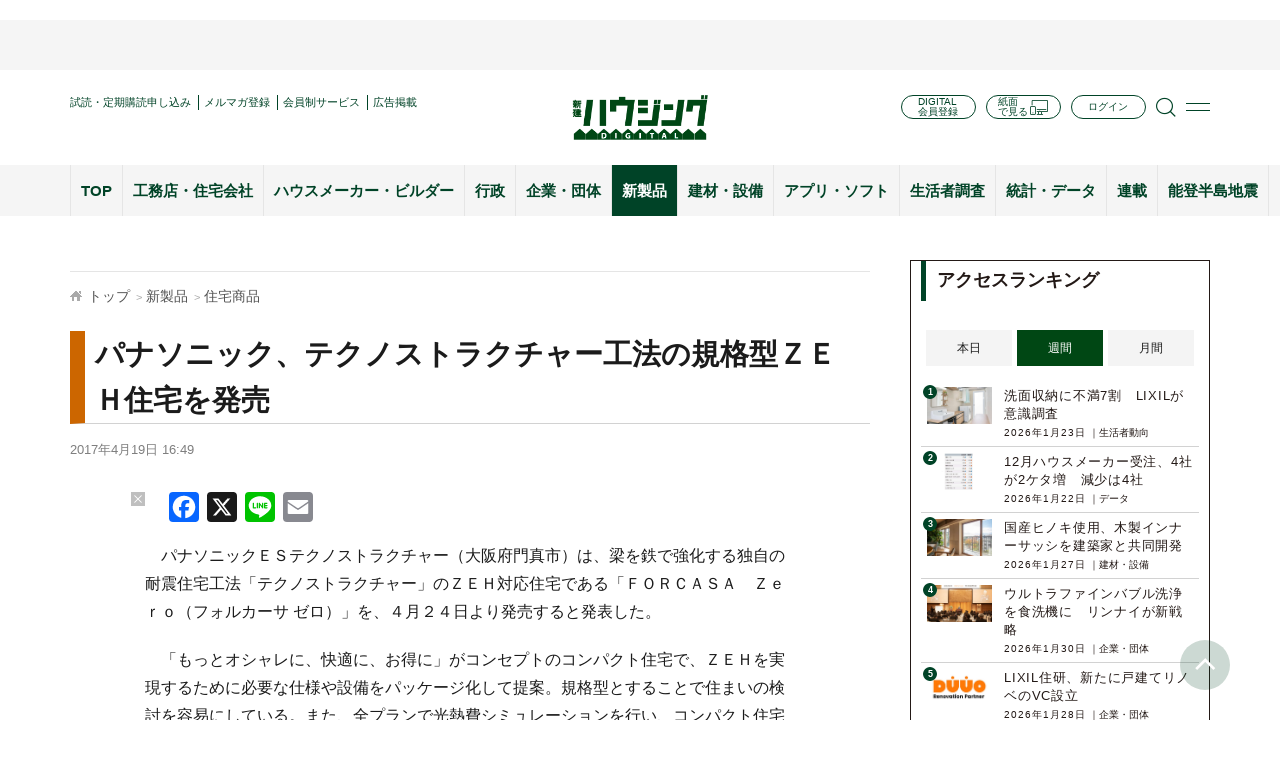

--- FILE ---
content_type: text/html; charset=UTF-8
request_url: https://www.s-housing.jp/archives/105751
body_size: 25638
content:
<!DOCTYPE html>
<html dir="ltr" lang="ja" prefix="og: https://ogp.me/ns#">
<head>
<meta charset="UTF-8" />
<meta http-equiv="x-ua-compatible" content="ie=edge">
<!-- Google Tag Manager -->
<script>(function(w,d,s,l,i){w[l]=w[l]||[];w[l].push({'gtm.start':
new Date().getTime(),event:'gtm.js'});var f=d.getElementsByTagName(s)[0],
j=d.createElement(s),dl=l!='dataLayer'?'&l='+l:'';j.async=true;j.src=
'https://www.googletagmanager.com/gtm.js?id='+i+dl;f.parentNode.insertBefore(j,f);
})(window,document,'script','dataLayer','GTM-PQ54NDKX');</script>
<!-- End Google Tag Manager -->
<meta name="viewport" content="width=device-width, initial-scale=1.0, user-scalable=no">

<meta name="format-detection" content="telephone=no">
	<style>img:is([sizes="auto" i], [sizes^="auto," i]) { contain-intrinsic-size: 3000px 1500px }</style>
	
		<!-- All in One SEO 4.9.3 - aioseo.com -->
		<title>パナソニック、テクノストラクチャー工法の規格型ＺＥＨ住宅を発売 | 新建ハウジング</title>
	<meta name="description" content="パナソニックＥＳテクノストラクチャー（大阪府門真市）は、梁を鉄で強化する独自の耐震住宅工法「テクノストラクチ" />
	<meta name="robots" content="max-image-preview:large" />
	<meta name="author" content="編集者１０"/>
	<meta name="keywords" content="ｚｅｈ,テクノストラクチャー,パナソニックｅｓテクノストラクチャー,業界トレンド,住宅商品,新製品" />
	<link rel="canonical" href="https://www.s-housing.jp/archives/105751" />
	<meta name="generator" content="All in One SEO (AIOSEO) 4.9.3" />
		<meta property="og:locale" content="ja_JP" />
		<meta property="og:site_name" content="新建ハウジング" />
		<meta property="og:type" content="article" />
		<meta property="og:title" content="パナソニック、テクノストラクチャー工法の規格型ＺＥＨ住宅を発売 | 新建ハウジング" />
		<meta property="og:description" content="パナソニックＥＳテクノストラクチャー（大阪府門真市）は、梁を鉄で強化する独自の耐震住宅工法「テクノストラクチ" />
		<meta property="og:url" content="https://www.s-housing.jp/archives/105751" />
		<meta property="fb:admins" content="834890203269015" />
		<meta property="og:image" content="https://www.s-housing.jp/wp-content/uploads/2017/04/l-jn170419-3-1.jpg" />
		<meta property="og:image:secure_url" content="https://www.s-housing.jp/wp-content/uploads/2017/04/l-jn170419-3-1.jpg" />
		<meta property="og:image:width" content="1600" />
		<meta property="og:image:height" content="1130" />
		<meta property="article:published_time" content="2017-04-19T07:49:23+00:00" />
		<meta property="article:modified_time" content="2017-04-19T07:49:23+00:00" />
		<meta name="twitter:card" content="summary" />
		<meta name="twitter:title" content="パナソニック、テクノストラクチャー工法の規格型ＺＥＨ住宅を発売 | 新建ハウジング" />
		<meta name="twitter:description" content="パナソニックＥＳテクノストラクチャー（大阪府門真市）は、梁を鉄で強化する独自の耐震住宅工法「テクノストラクチ" />
		<meta name="twitter:image" content="https://www.s-housing.jp/wp-content/uploads/2017/04/l-jn170419-3-1.jpg" />
		<script type="application/ld+json" class="aioseo-schema">
			{"@context":"https:\/\/schema.org","@graph":[{"@type":"Article","@id":"https:\/\/www.s-housing.jp\/archives\/105751#article","name":"\u30d1\u30ca\u30bd\u30cb\u30c3\u30af\u3001\u30c6\u30af\u30ce\u30b9\u30c8\u30e9\u30af\u30c1\u30e3\u30fc\u5de5\u6cd5\u306e\u898f\u683c\u578b\uff3a\uff25\uff28\u4f4f\u5b85\u3092\u767a\u58f2 | \u65b0\u5efa\u30cf\u30a6\u30b8\u30f3\u30b0","headline":"\u30d1\u30ca\u30bd\u30cb\u30c3\u30af\u3001\u30c6\u30af\u30ce\u30b9\u30c8\u30e9\u30af\u30c1\u30e3\u30fc\u5de5\u6cd5\u306e\u898f\u683c\u578b\uff3a\uff25\uff28\u4f4f\u5b85\u3092\u767a\u58f2","author":{"@id":"https:\/\/www.s-housing.jp\/archives\/author\/editor10#author"},"publisher":{"@id":"https:\/\/www.s-housing.jp\/#organization"},"image":{"@type":"ImageObject","url":"https:\/\/www.s-housing.jp\/wp-content\/uploads\/2017\/04\/l-jn170419-3-1.jpg","width":1600,"height":1130,"caption":"\u300c\uff26\uff2f\uff32\uff23\uff21\uff33\uff21\u3000\uff3a\uff45\uff52\uff4f\uff08\u30d5\u30a9\u30eb\u30ab\u30fc\u30b5 \u30bc\u30ed\uff09\u300d\u5916\u89b3\u30a4\u30e1\u30fc\u30b8"},"datePublished":"2017-04-19T16:49:23+09:00","dateModified":"2017-04-19T16:49:23+09:00","inLanguage":"ja","mainEntityOfPage":{"@id":"https:\/\/www.s-housing.jp\/archives\/105751#webpage"},"isPartOf":{"@id":"https:\/\/www.s-housing.jp\/archives\/105751#webpage"},"articleSection":"\u696d\u754c\u30c8\u30ec\u30f3\u30c9, \u4f4f\u5b85\u5546\u54c1, \u65b0\u88fd\u54c1, \uff3a\uff25\uff28, \u30c6\u30af\u30ce\u30b9\u30c8\u30e9\u30af\u30c1\u30e3\u30fc, \u30d1\u30ca\u30bd\u30cb\u30c3\u30af\uff25\uff33\u30c6\u30af\u30ce\u30b9\u30c8\u30e9\u30af\u30c1\u30e3\u30fc"},{"@type":"BreadcrumbList","@id":"https:\/\/www.s-housing.jp\/archives\/105751#breadcrumblist","itemListElement":[{"@type":"ListItem","@id":"https:\/\/www.s-housing.jp#listItem","position":1,"name":"Home","item":"https:\/\/www.s-housing.jp","nextItem":{"@type":"ListItem","@id":"https:\/\/www.s-housing.jp\/archives\/category\/new#listItem","name":"\u65b0\u88fd\u54c1"}},{"@type":"ListItem","@id":"https:\/\/www.s-housing.jp\/archives\/category\/new#listItem","position":2,"name":"\u65b0\u88fd\u54c1","item":"https:\/\/www.s-housing.jp\/archives\/category\/new","nextItem":{"@type":"ListItem","@id":"https:\/\/www.s-housing.jp\/archives\/category\/new\/jutaku_shoshin#listItem","name":"\u4f4f\u5b85\u5546\u54c1"},"previousItem":{"@type":"ListItem","@id":"https:\/\/www.s-housing.jp#listItem","name":"Home"}},{"@type":"ListItem","@id":"https:\/\/www.s-housing.jp\/archives\/category\/new\/jutaku_shoshin#listItem","position":3,"name":"\u4f4f\u5b85\u5546\u54c1","item":"https:\/\/www.s-housing.jp\/archives\/category\/new\/jutaku_shoshin","nextItem":{"@type":"ListItem","@id":"https:\/\/www.s-housing.jp\/archives\/105751#listItem","name":"\u30d1\u30ca\u30bd\u30cb\u30c3\u30af\u3001\u30c6\u30af\u30ce\u30b9\u30c8\u30e9\u30af\u30c1\u30e3\u30fc\u5de5\u6cd5\u306e\u898f\u683c\u578b\uff3a\uff25\uff28\u4f4f\u5b85\u3092\u767a\u58f2"},"previousItem":{"@type":"ListItem","@id":"https:\/\/www.s-housing.jp\/archives\/category\/new#listItem","name":"\u65b0\u88fd\u54c1"}},{"@type":"ListItem","@id":"https:\/\/www.s-housing.jp\/archives\/105751#listItem","position":4,"name":"\u30d1\u30ca\u30bd\u30cb\u30c3\u30af\u3001\u30c6\u30af\u30ce\u30b9\u30c8\u30e9\u30af\u30c1\u30e3\u30fc\u5de5\u6cd5\u306e\u898f\u683c\u578b\uff3a\uff25\uff28\u4f4f\u5b85\u3092\u767a\u58f2","previousItem":{"@type":"ListItem","@id":"https:\/\/www.s-housing.jp\/archives\/category\/new\/jutaku_shoshin#listItem","name":"\u4f4f\u5b85\u5546\u54c1"}}]},{"@type":"Organization","@id":"https:\/\/www.s-housing.jp\/#organization","name":"\u65b0\u5efa\u30cf\u30a6\u30b8\u30f3\u30b0","description":"\u5168\u56fd\u306e\u5730\u5834\u5de5\u52d9\u5e97\u3092\u5fdc\u63f4\u3059\u308b\u4f4f\u5b85\u696d\u754c\u60c5\u5831\u30e1\u30c7\u30a3\u30a2","url":"https:\/\/www.s-housing.jp\/","sameAs":["https:\/\/x.com\/","https:\/\/instagram.com\/","https:\/\/pinterest.com\/","https:\/\/youtube.com\/","https:\/\/linkedin.com\/in\/"]},{"@type":"Person","@id":"https:\/\/www.s-housing.jp\/archives\/author\/editor10#author","url":"https:\/\/www.s-housing.jp\/archives\/author\/editor10","name":"\u7de8\u96c6\u8005\uff11\uff10","image":{"@type":"ImageObject","@id":"https:\/\/www.s-housing.jp\/archives\/105751#authorImage","url":"https:\/\/secure.gravatar.com\/avatar\/c85575e70f9084363f01544e9de991a49ac92ae9c409ed1ef1834152d361b2c4?s=96&r=g","width":96,"height":96,"caption":"\u7de8\u96c6\u8005\uff11\uff10"}},{"@type":"WebPage","@id":"https:\/\/www.s-housing.jp\/archives\/105751#webpage","url":"https:\/\/www.s-housing.jp\/archives\/105751","name":"\u30d1\u30ca\u30bd\u30cb\u30c3\u30af\u3001\u30c6\u30af\u30ce\u30b9\u30c8\u30e9\u30af\u30c1\u30e3\u30fc\u5de5\u6cd5\u306e\u898f\u683c\u578b\uff3a\uff25\uff28\u4f4f\u5b85\u3092\u767a\u58f2 | \u65b0\u5efa\u30cf\u30a6\u30b8\u30f3\u30b0","description":"\u30d1\u30ca\u30bd\u30cb\u30c3\u30af\uff25\uff33\u30c6\u30af\u30ce\u30b9\u30c8\u30e9\u30af\u30c1\u30e3\u30fc\uff08\u5927\u962a\u5e9c\u9580\u771f\u5e02\uff09\u306f\u3001\u6881\u3092\u9244\u3067\u5f37\u5316\u3059\u308b\u72ec\u81ea\u306e\u8010\u9707\u4f4f\u5b85\u5de5\u6cd5\u300c\u30c6\u30af\u30ce\u30b9\u30c8\u30e9\u30af\u30c1","inLanguage":"ja","isPartOf":{"@id":"https:\/\/www.s-housing.jp\/#website"},"breadcrumb":{"@id":"https:\/\/www.s-housing.jp\/archives\/105751#breadcrumblist"},"author":{"@id":"https:\/\/www.s-housing.jp\/archives\/author\/editor10#author"},"creator":{"@id":"https:\/\/www.s-housing.jp\/archives\/author\/editor10#author"},"image":{"@type":"ImageObject","url":"https:\/\/www.s-housing.jp\/wp-content\/uploads\/2017\/04\/l-jn170419-3-1.jpg","@id":"https:\/\/www.s-housing.jp\/archives\/105751\/#mainImage","width":1600,"height":1130,"caption":"\u300c\uff26\uff2f\uff32\uff23\uff21\uff33\uff21\u3000\uff3a\uff45\uff52\uff4f\uff08\u30d5\u30a9\u30eb\u30ab\u30fc\u30b5 \u30bc\u30ed\uff09\u300d\u5916\u89b3\u30a4\u30e1\u30fc\u30b8"},"primaryImageOfPage":{"@id":"https:\/\/www.s-housing.jp\/archives\/105751#mainImage"},"datePublished":"2017-04-19T16:49:23+09:00","dateModified":"2017-04-19T16:49:23+09:00"},{"@type":"WebSite","@id":"https:\/\/www.s-housing.jp\/#website","url":"https:\/\/www.s-housing.jp\/","name":"\u65b0\u5efa\u30cf\u30a6\u30b8\u30f3\u30b0","description":"\u5168\u56fd\u306e\u5730\u5834\u5de5\u52d9\u5e97\u3092\u5fdc\u63f4\u3059\u308b\u4f4f\u5b85\u696d\u754c\u60c5\u5831\u30e1\u30c7\u30a3\u30a2","inLanguage":"ja","publisher":{"@id":"https:\/\/www.s-housing.jp\/#organization"}}]}
		</script>
		<!-- All in One SEO -->

<link rel='dns-prefetch' href='//static.addtoany.com' />
		<!-- This site uses the Google Analytics by MonsterInsights plugin v9.11.1 - Using Analytics tracking - https://www.monsterinsights.com/ -->
		<!-- Note: MonsterInsights is not currently configured on this site. The site owner needs to authenticate with Google Analytics in the MonsterInsights settings panel. -->
					<!-- No tracking code set -->
				<!-- / Google Analytics by MonsterInsights -->
		<script type="text/javascript">
/* <![CDATA[ */
window._wpemojiSettings = {"baseUrl":"https:\/\/s.w.org\/images\/core\/emoji\/16.0.1\/72x72\/","ext":".png","svgUrl":"https:\/\/s.w.org\/images\/core\/emoji\/16.0.1\/svg\/","svgExt":".svg","source":{"concatemoji":"https:\/\/www.s-housing.jp\/wp-includes\/js\/wp-emoji-release.min.js?ver=97331f9107d9c1040e16fcbd4bd8d8d5"}};
/*! This file is auto-generated */
!function(s,n){var o,i,e;function c(e){try{var t={supportTests:e,timestamp:(new Date).valueOf()};sessionStorage.setItem(o,JSON.stringify(t))}catch(e){}}function p(e,t,n){e.clearRect(0,0,e.canvas.width,e.canvas.height),e.fillText(t,0,0);var t=new Uint32Array(e.getImageData(0,0,e.canvas.width,e.canvas.height).data),a=(e.clearRect(0,0,e.canvas.width,e.canvas.height),e.fillText(n,0,0),new Uint32Array(e.getImageData(0,0,e.canvas.width,e.canvas.height).data));return t.every(function(e,t){return e===a[t]})}function u(e,t){e.clearRect(0,0,e.canvas.width,e.canvas.height),e.fillText(t,0,0);for(var n=e.getImageData(16,16,1,1),a=0;a<n.data.length;a++)if(0!==n.data[a])return!1;return!0}function f(e,t,n,a){switch(t){case"flag":return n(e,"\ud83c\udff3\ufe0f\u200d\u26a7\ufe0f","\ud83c\udff3\ufe0f\u200b\u26a7\ufe0f")?!1:!n(e,"\ud83c\udde8\ud83c\uddf6","\ud83c\udde8\u200b\ud83c\uddf6")&&!n(e,"\ud83c\udff4\udb40\udc67\udb40\udc62\udb40\udc65\udb40\udc6e\udb40\udc67\udb40\udc7f","\ud83c\udff4\u200b\udb40\udc67\u200b\udb40\udc62\u200b\udb40\udc65\u200b\udb40\udc6e\u200b\udb40\udc67\u200b\udb40\udc7f");case"emoji":return!a(e,"\ud83e\udedf")}return!1}function g(e,t,n,a){var r="undefined"!=typeof WorkerGlobalScope&&self instanceof WorkerGlobalScope?new OffscreenCanvas(300,150):s.createElement("canvas"),o=r.getContext("2d",{willReadFrequently:!0}),i=(o.textBaseline="top",o.font="600 32px Arial",{});return e.forEach(function(e){i[e]=t(o,e,n,a)}),i}function t(e){var t=s.createElement("script");t.src=e,t.defer=!0,s.head.appendChild(t)}"undefined"!=typeof Promise&&(o="wpEmojiSettingsSupports",i=["flag","emoji"],n.supports={everything:!0,everythingExceptFlag:!0},e=new Promise(function(e){s.addEventListener("DOMContentLoaded",e,{once:!0})}),new Promise(function(t){var n=function(){try{var e=JSON.parse(sessionStorage.getItem(o));if("object"==typeof e&&"number"==typeof e.timestamp&&(new Date).valueOf()<e.timestamp+604800&&"object"==typeof e.supportTests)return e.supportTests}catch(e){}return null}();if(!n){if("undefined"!=typeof Worker&&"undefined"!=typeof OffscreenCanvas&&"undefined"!=typeof URL&&URL.createObjectURL&&"undefined"!=typeof Blob)try{var e="postMessage("+g.toString()+"("+[JSON.stringify(i),f.toString(),p.toString(),u.toString()].join(",")+"));",a=new Blob([e],{type:"text/javascript"}),r=new Worker(URL.createObjectURL(a),{name:"wpTestEmojiSupports"});return void(r.onmessage=function(e){c(n=e.data),r.terminate(),t(n)})}catch(e){}c(n=g(i,f,p,u))}t(n)}).then(function(e){for(var t in e)n.supports[t]=e[t],n.supports.everything=n.supports.everything&&n.supports[t],"flag"!==t&&(n.supports.everythingExceptFlag=n.supports.everythingExceptFlag&&n.supports[t]);n.supports.everythingExceptFlag=n.supports.everythingExceptFlag&&!n.supports.flag,n.DOMReady=!1,n.readyCallback=function(){n.DOMReady=!0}}).then(function(){return e}).then(function(){var e;n.supports.everything||(n.readyCallback(),(e=n.source||{}).concatemoji?t(e.concatemoji):e.wpemoji&&e.twemoji&&(t(e.twemoji),t(e.wpemoji)))}))}((window,document),window._wpemojiSettings);
/* ]]> */
</script>
<style id='wp-emoji-styles-inline-css' type='text/css'>

	img.wp-smiley, img.emoji {
		display: inline !important;
		border: none !important;
		box-shadow: none !important;
		height: 1em !important;
		width: 1em !important;
		margin: 0 0.07em !important;
		vertical-align: -0.1em !important;
		background: none !important;
		padding: 0 !important;
	}
</style>
<link rel='stylesheet' id='wp-block-library-css' href='https://www.s-housing.jp/wp-includes/css/dist/block-library/style.min.css?ver=97331f9107d9c1040e16fcbd4bd8d8d5' type='text/css' media='all' />
<style id='classic-theme-styles-inline-css' type='text/css'>
/*! This file is auto-generated */
.wp-block-button__link{color:#fff;background-color:#32373c;border-radius:9999px;box-shadow:none;text-decoration:none;padding:calc(.667em + 2px) calc(1.333em + 2px);font-size:1.125em}.wp-block-file__button{background:#32373c;color:#fff;text-decoration:none}
</style>
<link rel='stylesheet' id='aioseo/css/src/vue/standalone/blocks/table-of-contents/global.scss-css' href='https://www.s-housing.jp/wp-content/plugins/all-in-one-seo-pack/dist/Lite/assets/css/table-of-contents/global.e90f6d47.css?ver=4.9.3' type='text/css' media='all' />
<link rel='stylesheet' id='sssm_blocks-css' href='https://www.s-housing.jp/wp-content/plugins/spiral-secure-session-manager/custom_blocks/version_two/dist/blocks-main.css?ver=97331f9107d9c1040e16fcbd4bd8d8d5' type='text/css' media='all' />
<style id='global-styles-inline-css' type='text/css'>
:root{--wp--preset--aspect-ratio--square: 1;--wp--preset--aspect-ratio--4-3: 4/3;--wp--preset--aspect-ratio--3-4: 3/4;--wp--preset--aspect-ratio--3-2: 3/2;--wp--preset--aspect-ratio--2-3: 2/3;--wp--preset--aspect-ratio--16-9: 16/9;--wp--preset--aspect-ratio--9-16: 9/16;--wp--preset--color--black: #000000;--wp--preset--color--cyan-bluish-gray: #abb8c3;--wp--preset--color--white: #ffffff;--wp--preset--color--pale-pink: #f78da7;--wp--preset--color--vivid-red: #cf2e2e;--wp--preset--color--luminous-vivid-orange: #ff6900;--wp--preset--color--luminous-vivid-amber: #fcb900;--wp--preset--color--light-green-cyan: #7bdcb5;--wp--preset--color--vivid-green-cyan: #00d084;--wp--preset--color--pale-cyan-blue: #8ed1fc;--wp--preset--color--vivid-cyan-blue: #0693e3;--wp--preset--color--vivid-purple: #9b51e0;--wp--preset--gradient--vivid-cyan-blue-to-vivid-purple: linear-gradient(135deg,rgba(6,147,227,1) 0%,rgb(155,81,224) 100%);--wp--preset--gradient--light-green-cyan-to-vivid-green-cyan: linear-gradient(135deg,rgb(122,220,180) 0%,rgb(0,208,130) 100%);--wp--preset--gradient--luminous-vivid-amber-to-luminous-vivid-orange: linear-gradient(135deg,rgba(252,185,0,1) 0%,rgba(255,105,0,1) 100%);--wp--preset--gradient--luminous-vivid-orange-to-vivid-red: linear-gradient(135deg,rgba(255,105,0,1) 0%,rgb(207,46,46) 100%);--wp--preset--gradient--very-light-gray-to-cyan-bluish-gray: linear-gradient(135deg,rgb(238,238,238) 0%,rgb(169,184,195) 100%);--wp--preset--gradient--cool-to-warm-spectrum: linear-gradient(135deg,rgb(74,234,220) 0%,rgb(151,120,209) 20%,rgb(207,42,186) 40%,rgb(238,44,130) 60%,rgb(251,105,98) 80%,rgb(254,248,76) 100%);--wp--preset--gradient--blush-light-purple: linear-gradient(135deg,rgb(255,206,236) 0%,rgb(152,150,240) 100%);--wp--preset--gradient--blush-bordeaux: linear-gradient(135deg,rgb(254,205,165) 0%,rgb(254,45,45) 50%,rgb(107,0,62) 100%);--wp--preset--gradient--luminous-dusk: linear-gradient(135deg,rgb(255,203,112) 0%,rgb(199,81,192) 50%,rgb(65,88,208) 100%);--wp--preset--gradient--pale-ocean: linear-gradient(135deg,rgb(255,245,203) 0%,rgb(182,227,212) 50%,rgb(51,167,181) 100%);--wp--preset--gradient--electric-grass: linear-gradient(135deg,rgb(202,248,128) 0%,rgb(113,206,126) 100%);--wp--preset--gradient--midnight: linear-gradient(135deg,rgb(2,3,129) 0%,rgb(40,116,252) 100%);--wp--preset--font-size--small: 13px;--wp--preset--font-size--medium: 20px;--wp--preset--font-size--large: 36px;--wp--preset--font-size--x-large: 42px;--wp--preset--spacing--20: 0.44rem;--wp--preset--spacing--30: 0.67rem;--wp--preset--spacing--40: 1rem;--wp--preset--spacing--50: 1.5rem;--wp--preset--spacing--60: 2.25rem;--wp--preset--spacing--70: 3.38rem;--wp--preset--spacing--80: 5.06rem;--wp--preset--shadow--natural: 6px 6px 9px rgba(0, 0, 0, 0.2);--wp--preset--shadow--deep: 12px 12px 50px rgba(0, 0, 0, 0.4);--wp--preset--shadow--sharp: 6px 6px 0px rgba(0, 0, 0, 0.2);--wp--preset--shadow--outlined: 6px 6px 0px -3px rgba(255, 255, 255, 1), 6px 6px rgba(0, 0, 0, 1);--wp--preset--shadow--crisp: 6px 6px 0px rgba(0, 0, 0, 1);}:where(.is-layout-flex){gap: 0.5em;}:where(.is-layout-grid){gap: 0.5em;}body .is-layout-flex{display: flex;}.is-layout-flex{flex-wrap: wrap;align-items: center;}.is-layout-flex > :is(*, div){margin: 0;}body .is-layout-grid{display: grid;}.is-layout-grid > :is(*, div){margin: 0;}:where(.wp-block-columns.is-layout-flex){gap: 2em;}:where(.wp-block-columns.is-layout-grid){gap: 2em;}:where(.wp-block-post-template.is-layout-flex){gap: 1.25em;}:where(.wp-block-post-template.is-layout-grid){gap: 1.25em;}.has-black-color{color: var(--wp--preset--color--black) !important;}.has-cyan-bluish-gray-color{color: var(--wp--preset--color--cyan-bluish-gray) !important;}.has-white-color{color: var(--wp--preset--color--white) !important;}.has-pale-pink-color{color: var(--wp--preset--color--pale-pink) !important;}.has-vivid-red-color{color: var(--wp--preset--color--vivid-red) !important;}.has-luminous-vivid-orange-color{color: var(--wp--preset--color--luminous-vivid-orange) !important;}.has-luminous-vivid-amber-color{color: var(--wp--preset--color--luminous-vivid-amber) !important;}.has-light-green-cyan-color{color: var(--wp--preset--color--light-green-cyan) !important;}.has-vivid-green-cyan-color{color: var(--wp--preset--color--vivid-green-cyan) !important;}.has-pale-cyan-blue-color{color: var(--wp--preset--color--pale-cyan-blue) !important;}.has-vivid-cyan-blue-color{color: var(--wp--preset--color--vivid-cyan-blue) !important;}.has-vivid-purple-color{color: var(--wp--preset--color--vivid-purple) !important;}.has-black-background-color{background-color: var(--wp--preset--color--black) !important;}.has-cyan-bluish-gray-background-color{background-color: var(--wp--preset--color--cyan-bluish-gray) !important;}.has-white-background-color{background-color: var(--wp--preset--color--white) !important;}.has-pale-pink-background-color{background-color: var(--wp--preset--color--pale-pink) !important;}.has-vivid-red-background-color{background-color: var(--wp--preset--color--vivid-red) !important;}.has-luminous-vivid-orange-background-color{background-color: var(--wp--preset--color--luminous-vivid-orange) !important;}.has-luminous-vivid-amber-background-color{background-color: var(--wp--preset--color--luminous-vivid-amber) !important;}.has-light-green-cyan-background-color{background-color: var(--wp--preset--color--light-green-cyan) !important;}.has-vivid-green-cyan-background-color{background-color: var(--wp--preset--color--vivid-green-cyan) !important;}.has-pale-cyan-blue-background-color{background-color: var(--wp--preset--color--pale-cyan-blue) !important;}.has-vivid-cyan-blue-background-color{background-color: var(--wp--preset--color--vivid-cyan-blue) !important;}.has-vivid-purple-background-color{background-color: var(--wp--preset--color--vivid-purple) !important;}.has-black-border-color{border-color: var(--wp--preset--color--black) !important;}.has-cyan-bluish-gray-border-color{border-color: var(--wp--preset--color--cyan-bluish-gray) !important;}.has-white-border-color{border-color: var(--wp--preset--color--white) !important;}.has-pale-pink-border-color{border-color: var(--wp--preset--color--pale-pink) !important;}.has-vivid-red-border-color{border-color: var(--wp--preset--color--vivid-red) !important;}.has-luminous-vivid-orange-border-color{border-color: var(--wp--preset--color--luminous-vivid-orange) !important;}.has-luminous-vivid-amber-border-color{border-color: var(--wp--preset--color--luminous-vivid-amber) !important;}.has-light-green-cyan-border-color{border-color: var(--wp--preset--color--light-green-cyan) !important;}.has-vivid-green-cyan-border-color{border-color: var(--wp--preset--color--vivid-green-cyan) !important;}.has-pale-cyan-blue-border-color{border-color: var(--wp--preset--color--pale-cyan-blue) !important;}.has-vivid-cyan-blue-border-color{border-color: var(--wp--preset--color--vivid-cyan-blue) !important;}.has-vivid-purple-border-color{border-color: var(--wp--preset--color--vivid-purple) !important;}.has-vivid-cyan-blue-to-vivid-purple-gradient-background{background: var(--wp--preset--gradient--vivid-cyan-blue-to-vivid-purple) !important;}.has-light-green-cyan-to-vivid-green-cyan-gradient-background{background: var(--wp--preset--gradient--light-green-cyan-to-vivid-green-cyan) !important;}.has-luminous-vivid-amber-to-luminous-vivid-orange-gradient-background{background: var(--wp--preset--gradient--luminous-vivid-amber-to-luminous-vivid-orange) !important;}.has-luminous-vivid-orange-to-vivid-red-gradient-background{background: var(--wp--preset--gradient--luminous-vivid-orange-to-vivid-red) !important;}.has-very-light-gray-to-cyan-bluish-gray-gradient-background{background: var(--wp--preset--gradient--very-light-gray-to-cyan-bluish-gray) !important;}.has-cool-to-warm-spectrum-gradient-background{background: var(--wp--preset--gradient--cool-to-warm-spectrum) !important;}.has-blush-light-purple-gradient-background{background: var(--wp--preset--gradient--blush-light-purple) !important;}.has-blush-bordeaux-gradient-background{background: var(--wp--preset--gradient--blush-bordeaux) !important;}.has-luminous-dusk-gradient-background{background: var(--wp--preset--gradient--luminous-dusk) !important;}.has-pale-ocean-gradient-background{background: var(--wp--preset--gradient--pale-ocean) !important;}.has-electric-grass-gradient-background{background: var(--wp--preset--gradient--electric-grass) !important;}.has-midnight-gradient-background{background: var(--wp--preset--gradient--midnight) !important;}.has-small-font-size{font-size: var(--wp--preset--font-size--small) !important;}.has-medium-font-size{font-size: var(--wp--preset--font-size--medium) !important;}.has-large-font-size{font-size: var(--wp--preset--font-size--large) !important;}.has-x-large-font-size{font-size: var(--wp--preset--font-size--x-large) !important;}
:where(.wp-block-post-template.is-layout-flex){gap: 1.25em;}:where(.wp-block-post-template.is-layout-grid){gap: 1.25em;}
:where(.wp-block-columns.is-layout-flex){gap: 2em;}:where(.wp-block-columns.is-layout-grid){gap: 2em;}
:root :where(.wp-block-pullquote){font-size: 1.5em;line-height: 1.6;}
</style>
<link rel='stylesheet' id='ajax-load-more-css' href='https://www.s-housing.jp/wp-content/plugins/ajax-load-more/build/frontend/ajax-load-more.min.css?ver=7.8.1' type='text/css' media='all' />
<link rel='stylesheet' id='contact-form-7-css' href='https://www.s-housing.jp/wp-content/plugins/contact-form-7/includes/css/styles.css?ver=6.0.6' type='text/css' media='all' />
<link rel='stylesheet' id='spiral-secure-session-manager-plugin-styles-css' href='https://www.s-housing.jp/wp-content/plugins/spiral-secure-session-manager/version_two/css/public.css?ver=2.0.0' type='text/css' media='all' />
<style id='akismet-widget-style-inline-css' type='text/css'>

			.a-stats {
				--akismet-color-mid-green: #357b49;
				--akismet-color-white: #fff;
				--akismet-color-light-grey: #f6f7f7;

				max-width: 350px;
				width: auto;
			}

			.a-stats * {
				all: unset;
				box-sizing: border-box;
			}

			.a-stats strong {
				font-weight: 600;
			}

			.a-stats a.a-stats__link,
			.a-stats a.a-stats__link:visited,
			.a-stats a.a-stats__link:active {
				background: var(--akismet-color-mid-green);
				border: none;
				box-shadow: none;
				border-radius: 8px;
				color: var(--akismet-color-white);
				cursor: pointer;
				display: block;
				font-family: -apple-system, BlinkMacSystemFont, 'Segoe UI', 'Roboto', 'Oxygen-Sans', 'Ubuntu', 'Cantarell', 'Helvetica Neue', sans-serif;
				font-weight: 500;
				padding: 12px;
				text-align: center;
				text-decoration: none;
				transition: all 0.2s ease;
			}

			/* Extra specificity to deal with TwentyTwentyOne focus style */
			.widget .a-stats a.a-stats__link:focus {
				background: var(--akismet-color-mid-green);
				color: var(--akismet-color-white);
				text-decoration: none;
			}

			.a-stats a.a-stats__link:hover {
				filter: brightness(110%);
				box-shadow: 0 4px 12px rgba(0, 0, 0, 0.06), 0 0 2px rgba(0, 0, 0, 0.16);
			}

			.a-stats .count {
				color: var(--akismet-color-white);
				display: block;
				font-size: 1.5em;
				line-height: 1.4;
				padding: 0 13px;
				white-space: nowrap;
			}
		
</style>
<link rel='stylesheet' id='fancybox-css' href='https://www.s-housing.jp/wp-content/plugins/easy-fancybox/fancybox/1.5.4/jquery.fancybox.min.css?ver=97331f9107d9c1040e16fcbd4bd8d8d5' type='text/css' media='screen' />
<link rel='stylesheet' id='wp-pagenavi-css' href='https://www.s-housing.jp/wp-content/plugins/wp-pagenavi/pagenavi-css.css?ver=2.70' type='text/css' media='all' />
<link rel='stylesheet' id='addtoany-css' href='https://www.s-housing.jp/wp-content/plugins/add-to-any/addtoany.min.css?ver=1.16' type='text/css' media='all' />
<style id='addtoany-inline-css' type='text/css'>
.addtoany_list {display:flex;align-items:center;}
.addtoany_list a {display:flex;align-items:center;}
.a2a_button_facebook_like,.a2a_button_twitter_tweet { width:130px!important;}
.a2a_button_facebook_like .fb-like {height:20px!important;}
</style>
<link rel='stylesheet' id='default-css' href='https://www.s-housing.jp/wp-content/themes/s-housing-child/inc/css/default.css?20230410&#038;ver=6.8.3' type='text/css' media='' />
<link rel='stylesheet' id='base-css' href='https://www.s-housing.jp/wp-content/themes/s-housing-child/inc/css/base.css?ver=97331f9107d9c1040e16fcbd4bd8d8d5' type='text/css' media='' />
<link rel='stylesheet' id='styles-css' href='https://www.s-housing.jp/wp-content/themes/s-housing-child/inc/css/styles.css?20241010&#038;ver=6.8.3' type='text/css' media='' />
<link rel='stylesheet' id='style-css' href='https://www.s-housing.jp/wp-content/themes/s-housing-child/inc/css/style.css?20250303&#038;ver=6.8.3' type='text/css' media='' />
<link rel='stylesheet' id='font-awesome.min-css' href='https://www.s-housing.jp/wp-content/themes/s-housing-child/inc/css/font-awesome.min.css?ver=97331f9107d9c1040e16fcbd4bd8d8d5' type='text/css' media='' />
<link rel='stylesheet' id='slick-css' href='https://www.s-housing.jp/wp-content/themes/s-housing-child/inc/css/slick.css?ver=97331f9107d9c1040e16fcbd4bd8d8d5' type='text/css' media='' />
<link rel='stylesheet' id='slick-theme-css' href='https://www.s-housing.jp/wp-content/themes/s-housing-child/inc/css/slick-theme.css?ver=97331f9107d9c1040e16fcbd4bd8d8d5' type='text/css' media='' />
<link rel='stylesheet' id='lightcase-css' href='https://www.s-housing.jp/wp-content/themes/s-housing-child/inc/css/lightcase.css?ver=97331f9107d9c1040e16fcbd4bd8d8d5' type='text/css' media='' />
<script type="text/javascript" id="addtoany-core-js-before">
/* <![CDATA[ */
window.a2a_config=window.a2a_config||{};a2a_config.callbacks=[];a2a_config.overlays=[];a2a_config.templates={};a2a_localize = {
	Share: "共有",
	Save: "ブックマーク",
	Subscribe: "購読",
	Email: "メール",
	Bookmark: "ブックマーク",
	ShowAll: "すべて表示する",
	ShowLess: "小さく表示する",
	FindServices: "サービスを探す",
	FindAnyServiceToAddTo: "追加するサービスを今すぐ探す",
	PoweredBy: "Powered by",
	ShareViaEmail: "メールでシェアする",
	SubscribeViaEmail: "メールで購読する",
	BookmarkInYourBrowser: "ブラウザにブックマーク",
	BookmarkInstructions: "このページをブックマークするには、 Ctrl+D または \u2318+D を押下。",
	AddToYourFavorites: "お気に入りに追加",
	SendFromWebOrProgram: "任意のメールアドレスまたはメールプログラムから送信",
	EmailProgram: "メールプログラム",
	More: "詳細&#8230;",
	ThanksForSharing: "共有ありがとうございます !",
	ThanksForFollowing: "フォローありがとうございます !"
};
/* ]]> */
</script>
<script type="text/javascript" defer src="https://static.addtoany.com/menu/page.js" id="addtoany-core-js"></script>
<script type="text/javascript" src="https://www.s-housing.jp/wp-includes/js/jquery/jquery.min.js?ver=3.7.1" id="jquery-core-js"></script>
<script type="text/javascript" src="https://www.s-housing.jp/wp-includes/js/jquery/jquery-migrate.min.js?ver=3.4.1" id="jquery-migrate-js"></script>
<script type="text/javascript" defer src="https://www.s-housing.jp/wp-content/plugins/add-to-any/addtoany.min.js?ver=1.1" id="addtoany-jquery-js"></script>
<script type="text/javascript" src="https://player.vimeo.com/api/player.js?ver=97331f9107d9c1040e16fcbd4bd8d8d5" id="vimeo player-js"></script>
<script type="text/javascript" src="https://www.s-housing.jp/wp-content/themes/s-housing-child/inc/js/movieads.js?ver=97331f9107d9c1040e16fcbd4bd8d8d5" id="movieads-js"></script>
<link rel="https://api.w.org/" href="https://www.s-housing.jp/wp-json/" /><link rel="alternate" title="JSON" type="application/json" href="https://www.s-housing.jp/wp-json/wp/v2/posts/105751" /><link rel="EditURI" type="application/rsd+xml" title="RSD" href="https://www.s-housing.jp/xmlrpc.php?rsd" />
<link rel="alternate" title="oEmbed (JSON)" type="application/json+oembed" href="https://www.s-housing.jp/wp-json/oembed/1.0/embed?url=https%3A%2F%2Fwww.s-housing.jp%2Farchives%2F105751" />
<link rel="alternate" title="oEmbed (XML)" type="text/xml+oembed" href="https://www.s-housing.jp/wp-json/oembed/1.0/embed?url=https%3A%2F%2Fwww.s-housing.jp%2Farchives%2F105751&#038;format=xml" />

<!-- Meta Pixel Code -->
<script type='text/javascript'>
!function(f,b,e,v,n,t,s){if(f.fbq)return;n=f.fbq=function(){n.callMethod?
n.callMethod.apply(n,arguments):n.queue.push(arguments)};if(!f._fbq)f._fbq=n;
n.push=n;n.loaded=!0;n.version='2.0';n.queue=[];t=b.createElement(e);t.async=!0;
t.src=v;s=b.getElementsByTagName(e)[0];s.parentNode.insertBefore(t,s)}(window,
document,'script','https://connect.facebook.net/en_US/fbevents.js?v=next');
</script>
<!-- End Meta Pixel Code -->

      <script type='text/javascript'>
        var url = window.location.origin + '?ob=open-bridge';
        fbq('set', 'openbridge', '2585205711623008', url);
      </script>
    <script type='text/javascript'>fbq('init', '2585205711623008', {}, {
    "agent": "wordpress-6.8.3-3.0.16"
})</script><script type='text/javascript'>
    fbq('track', 'PageView', []);
  </script>
<!-- Meta Pixel Code -->
<noscript>
<img height="1" width="1" style="display:none" alt="fbpx"
src="https://www.facebook.com/tr?id=2585205711623008&ev=PageView&noscript=1" />
</noscript>
<!-- End Meta Pixel Code -->
<link rel="icon" href="https://www.s-housing.jp/wp-content/uploads/2020/12/logo_housing_box-150x150.jpg" sizes="32x32" />
<link rel="icon" href="https://www.s-housing.jp/wp-content/uploads/2020/12/logo_housing_box.jpg" sizes="192x192" />
<link rel="apple-touch-icon" href="https://www.s-housing.jp/wp-content/uploads/2020/12/logo_housing_box.jpg" />
<meta name="msapplication-TileImage" content="https://www.s-housing.jp/wp-content/uploads/2020/12/logo_housing_box.jpg" />
<style type="text/css">a.nordot-read-more { }</style>		<style type="text/css" id="wp-custom-css">
			.spiral-s-user-links-title {
	display: none;
}
.spiral-s-action-links-register {
	display: none;
}
.spiral-s-action-links-lostpassword {
	display: none;
}

.spiral-secure-session-manager-submit{
background: #016b3d !important;
background: -moz-linear-gradient(left, #004327, #00a55d) !important;
background: -webkit-linear-gradient(left, #004327, #00a55d) !important;
background: linear-gradient(to right, #004327, #00a55d) !important;
transition: 0.3s;
}
.spiral-secure-session-manager-submit:hover {
opacity: 0.8;
cursor: pointer;
}
/********** ここから会員マイページ用**********/
/* ログインフォーム*/
.form_bg{
 background-color: #f5f5f5;
 padding: 30px 5em 30px; 
 text-align: center;
}
.form_info{
	background-color: #cfd9d3;
	padding: 30px 2em 30px; 
	color: #004716; text-align: center;
}
/* マイページ*/
.page_bg{
	background-color: #f5f5f5; 
	padding: 1em 5em; 
	color: #004716;"
}

/* 登録情報*/
.info{
	padding:1em 0;
}
.info_t{
	border:none;
 background-color:#fff;
}
p.info{
	padding:0;
}

/* 会員メニュー*/
.menu{
}
/*ビューワーエリア*/
.viewer{
	width:50%;
	margin:0 25% 0 25%;
}
@media (max-width:720px) {
	.viewer{
	width:80%;
	margin:0 10% 0 10%;
}
}
/* 緑のラインボタン*/
a.btn_01 {
	background-color:#fff;
	display: block;
	text-align: center;
	vertical-align: middle;
	text-decoration: none;
	margin: auto;
	padding: 1rem 4rem;
	font-weight: bold;
	border: 2px solid #004716;
	color: #004716;
	transition: 0.5s;
}
a.btn_01:hover {
	color: #fff;
	background: #004716;
}
/* オレンジベタボタン */
a.btn_02 {
	display: block;
	text-align: center;
	vertical-align: middle;
	text-decoration: none;
	margin: 10px auto;
	padding: 1rem 4rem;
	font-weight: bold;
	border: 2px solid #FC9021;
	background: #FC9021;
	color: #fff;
	transition: 0.5s;
}
a.btn_02:hover {
	color: #FC9021;
	background: #fff;
}
/* 緑ベタボタン */
a.btn_03 {
	display: block;
	text-align: center;
	vertical-align: middle;
	text-decoration: none;
	margin: 10px auto;
	padding: 1rem 4rem;
	font-weight: bold;
	border: 2px solid #004716;
	background: #004716;
	color: #fff;
	transition: 0.5s;
}
a.btn_03:hover {
	color: #004716;
	background: #fff;
}
/* オレンジラインボタン */
a.btn_04 {
	background-color:#fff;
	display: block;
	text-align: center;
	vertical-align: middle;
	text-decoration: none;
	margin: auto;
	padding: 1rem 4rem;
	font-weight: bold;
	border: 2px solid #FC9021;
	color: #FC9021;
	transition: 0.5s;
}
a.btn_04:hover {
	color: #fff;
	background: #FC9021;
}
/* コンテンツを探すボタン*/
a.btn_05 {
	display: flex;
    justify-content: space-between;
    align-items: center;
	text-align: center;
	text-decoration: none;
	width: 100;
	margin: 10px auto;
	padding: 1rem 4rem;
	font-weight: bold;
	background: #eee;
	color: #004716;
	border-radius: 100vh;
	position: relative;
	transition: 0.5s;
}
a.btn_05::before {
	content: '';
	position: absolute;
	top: calc(50% - 2px);
	right: 1em;
	transform: translateY(calc(-50% - 2px)) rotate(45deg);
	width: 10px;
	height: 1px;
	background: #004716;
}
a.btn_05::after {
	content: '';
	position: absolute;
	top: 50%;
	right: 1em;
	transform: translateY(-50%);
	width: 50px;
	height: 1px;
	background-color: #004716;
}
a.btn_05:hover {
	background: #cfd9d3;
	color: #004716;
}
/* ビューワー誘導光るボタン*/
.btn_06{
	background:#FC9021;
	font-size: large;
	font-weight:bold;
	text-align:center;
  border-radius: 50px;
	text-decoration: none;
	padding: 1rem 4rem;  
	display: inline-block;
	text-decoration: none;
	line-height: 130%;
	color: #fff;
}
/* 2025KKKボタン*/
.btn_07{
	background:#46BBBF;
	font-size: large;
	font-weight:bold;
	text-align:center;
  border-radius: 50px;
	text-decoration: none;
	padding: 1rem 4rem;  
	display: inline-block;
	text-decoration: none;
	line-height: 130%;
}
/* 光らせるためのstyle */
.shine{
  border: 2px solid transparent;
  position: relative;
  overflow: hidden;
}
/* 光の疑似要素 */
.shine::before{
  content: "";
  animation: shine 3s cubic-bezier(0.25, 0, 0.25, 1) infinite;
  background-color: #fff;
  width: 140%;
  height: 100%;
  transform: skewX(-45deg);
  top: 0;
  left: -160%;
  opacity: 0.5;
  position: absolute;
}
/* 光の動き */
@keyframes shine{
  0% {
    left: -160%;
    opacity: 0;
  }
  70% {
    left: -160%;
    opacity: 0.5;
  }
  71% {
    left: -160%;
    opacity: 1;
  }
  100% {
    left: -20%;
    opacity: 0;
  }
}
/*ribon*/
.cp_card {
	width: auto;
	height: auto;
	position: relative;
	background: #ffffff;
	overflow: visible;
	margin: 2em auto;
	padding: 0.5em;
	border: 2px solid #FC9021;
	box-shadow: 0 0 5px rgba(0, 0, 0, 0.3);
}
.cp_ribbon10 {
	position: absolute;
	top: -6px;
	left: -6px;
	padding: 5px 10px;
	padding-right: 40px;
	letter-spacing: 0.1px;
	font-weight:bold;
	color: #ffffff;
	background: linear-gradient(-45deg,transparent,transparent 25%,#FC9021 0%,#FC9021);
}
.cp_ribbon10::before {
	position: absolute;
	z-index: 10;
	top: 100%;
	left: 0;
	content: ' ';
	border: 3px solid transparent;
	border-top: 3px solid #d2691e;
	border-right: 3px solid #d2691e;
}
/* 幅100*/
.w100{
	 width: 100%;
}
/* マイページ幅５０*/
.w50{
	 width: 50%; margin: 0 25%; 
}
@media (max-width:720px) {
	.w50{
	 width: 100%; margin: 0 0%; 
}
/* マイページ幅7０*/
.w60{
	 width: 70%; margin: 0 15%; 
}
@media (max-width:720px) {
	.w60{
	 width: 100%; margin: 0 0%; 
}
/* マイページ幅8０*/

/********** ここまで記事エリア**********/

/* Youtubeレスポンシブ用*/
.youtube  {
    position: relative;
    width: 100%;
    padding-top: 56.25%; /* 16:9のアスペクト比 */
    height: 0;
}

.youtube  iframe {
    position: absolute;
    top: 0;
    left: 0;
    width: 100%;
    height: 100%;
}		</style>
		<link href="https://www.s-housing.jp/wp-content/themes/s-housing-child/inc/css/smartphone.css" rel="stylesheet" media="screen and (max-width: 768px)" />
<script async='async' src='https://www.googletagservices.com/tag/js/gpt.js'></script>
<script>
  var googletag = googletag || {};
  googletag.cmd = googletag.cmd || [];
</script>
<script>
  googletag.cmd.push(function() {
    googletag.defineSlot('/3631848/top_large_banner', [728, 90], 'div-gpt-ad-1592466495134-0').addService(googletag.pubads());
    googletag.defineSlot('/3631848/02_side1_midium_rectangle', [300, 250], 'div-gpt-ad-1592466704864-0').addService(googletag.pubads());
    googletag.defineSlot('/3631848/03_side2_mini_banner', [300, 100], 'div-gpt-ad-1592466763073-0').addService(googletag.pubads());
    googletag.defineSlot('/3631848/04_side3_mini_banner', [300, 100], 'div-gpt-ad-1592466844760-0').addService(googletag.pubads());
    googletag.defineSlot('/3631848/05_side4_mini_banner', [300, 100], 'div-gpt-ad-1592466891912-0').addService(googletag.pubads());
    googletag.defineSlot('/3631848/06_side5_mini_banner', [300, 100], 'div-gpt-ad-1592466936628-0').addService(googletag.pubads());
    googletag.defineSlot('/3631848/07_side6_mini_banner', [300, 100], 'div-gpt-ad-1592466977011-0').addService(googletag.pubads());
    googletag.defineSlot('/3631848/071_side6_mini_banner_300*100', [300, 100], 'div-gpt-ad-1592467016953-0').addService(googletag.pubads());
    googletag.defineSlot('/3631848/08_side7_mini_banner', [300, 250], 'div-gpt-ad-1592467086144-0').addService(googletag.pubads());
    googletag.defineSlot('/3631848/11_top_middle_banner', [468, 60], 'div-gpt-ad-1592901882491-0').addService(googletag.pubads());
    googletag.defineSlot('/3631848/12_bottom_retangle', [336, 280], 'div-gpt-ad-1592467251426-0').addService(googletag.pubads());
    googletag.defineSlot('/3631848/kijinaka', [[1, 1], [200, 200], 'fluid'], 'div-gpt-ad-1600240433904-0').addService(googletag.pubads());
    googletag.defineSlot('/3631848/15_top_middle_banner_468*60', [670, 82], 'div-gpt-ad-1592467419518-0').addService(googletag.pubads());
    googletag.defineSlot('/3631848/pc_top_center_left320*50', [320, 50], 'div-gpt-ad-1593057664013-0').addService(googletag.pubads());
    googletag.defineSlot('/3631848/11_pc_top_center_right320*50', [320, 50], 'div-gpt-ad-1593057871147-0').addService(googletag.pubads());
    googletag.defineSlot('/3631848/16_PC_feature670*82', [670, 82], 'div-gpt-ad-1596669819914-0').addService(googletag.pubads());
    googletag.defineSlot('/3631848/11_2_top_middle_banner_468*60', [468, 60], 'div-gpt-ad-1594344765787-0').addService(googletag.pubads());
    googletag.defineSlot('/3631848/17_side_mini_banner300*50', [300, 50], 'div-gpt-ad-1599017653687-0').addService(googletag.pubads());
    googletag.defineSlot('/3631848/center670*82', [670, 82], 'div-gpt-ad-1659514175130-0').addService(googletag.pubads());
    googletag.defineSlot('/3631848/13_top_infeed_ad', [200, 200], 'div-gpt-ad-1698286127912-0').addService(googletag.pubads());
    googletag.defineSlot('/3631848/top_entrance_left', [120, 600], 'div-gpt-ad-1759376820766-0').addService(googletag.pubads());
    googletag.defineSlot('/3631848/top_entrance_right', [120, 600], 'div-gpt-ad-1759377055238-0').addService(googletag.pubads());
    googletag.defineSlot('/3631848/19_pc_follow2', [670, 82], 'div-gpt-ad-1726217614481-0').addService(googletag.pubads());
    googletag.defineSlot('/3631848/housing_kijinaka', [250, 250], 'div-gpt-ad-1726191124301-0').addService(googletag.pubads());
    googletag.pubads().enableSingleRequest();
    googletag.pubads().collapseEmptyDivs();
    googletag.enableServices();
  });
</script>
</head>
<body data-rsssl=1 class="wp-singular post-template-default single single-post postid-105751 single-format-standard wp-theme-s-housing-child">
<!-- Google Tag Manager (noscript) -->
<noscript><iframe src="https://www.googletagmanager.com/ns.html?id=GTM-PQ54NDKX"
height="0" width="0" style="display:none;visibility:hidden"></iframe></noscript>
<!-- End Google Tag Manager (noscript) -->
<div id="fb-root"></div>
<script async defer crossorigin="anonymous" src="https://connect.facebook.net/ja_JP/sdk.js#xfbml=1&version=v8.0&appId=272456480776827&autoLogAppEvents=1" nonce="iB9BDQ7q"></script><a id="pagetop"></a>
<header class="p-pc-header pc">
  <div class="p-pc-header__bnr"><div id='div-gpt-ad-1592466495134-0' style='width: 728px; height: 90px;'>
  <script>
    googletag.cmd.push(function() { googletag.display('div-gpt-ad-1592466495134-0'); });
  </script>
</div>
</div>
  <div class="inner">
    <div class="p-pc-header__body">
      <div class="p-pc-header__nav1">
        <li><a href='https://www.s-housing.jp/lp'>試読・定期購読申し込み</a></li>
<li><a href='https://www.s-housing.jp/mailnews'>メルマガ登録</a></li>
<li><a href='https://www.s-housing.jp/webviewer-2-2'>会員制サービス</a></li>
<li><a href='https://www.s-housing.jp/ad-2'>広告掲載</a></li>
      </div>
  		<div class="p-pc-header__logo">
  			<a href="https://www.s-housing.jp/">
  				<img src="https://www.s-housing.jp/wp-content/themes/s-housing-child/inc/img/common/logo.png" alt="DIGITAL">
  			</a>
  		</div>
			<div class="p-pc-header__nav2">
<a href="https://www.s-housing.jp/mailnews" class="c-btn-link">DIGITAL<br />
会員登録</a><a href="https://www.s-housing.jp/ms_mypage" class="c-btn-link" target="_blank"><span>紙面<br>で見る</span><i class="icon-device"></i></a><a href="https://www.s-housing.jp/ms_mypage" class="c-btn-link">ログイン</a>        <div class="p-pc-header__search">
          <a href="https://www.s-housing.jp/?s"><i class="icon-search"></i></a>
        </div>
        <div class="js-show-sidebar c-drawer-nav p-pc-header__drawer">
  				<span></span>
  				<span></span>
  			</div>
			</div>
    </div>
  </div>
</header>
<header class="p-sp-header sp">
  <div class="inner">
  <div class="p-sp-header__head">
		<div class="p-sp-header__nav1">
<a href="https://www.s-housing.jp/mailnews" class="c-btn-link">DIGITAL<br />
会員登録</a><a href="https://www.s-housing.jp/ms_mypage" class="c-btn-link">ログイン</a>		</div>
		<div class="p-sp-header__logo">
      <a href="https://www.s-housing.jp/">
        <img src="https://www.s-housing.jp/wp-content/themes/s-housing-child/inc/img/common/logo.png" alt="logo" />
      </a>
		</div>
		<div class="p-sp-header__nav2">
<a href="https://www.s-housing.jp/ms_mypage" class="c-btn-link" target="_blank"><span>紙面<br>で見る</span><i class="icon-device"></i></a>      <div class="p-sp-header__icons">
        <div class="p-sp-header__search">
          <a href="https://www.s-housing.jp/?s"><i class="icon-search"></i></a>
        </div>
        <div class="js-show-sidebar c-drawer-nav p-sp-header__drawer">
    			<span></span>
    			<span></span>
    		</div>
      </div>
		</div>
  </div>
  </div>
</header><div id="wrapper">
	<div class="page-index" id="index">
<nav class="p-cat-nav">
  <div class="p-cat-nav__inner">
    <ul class="p-cat-nav__list">
      <li><a href='https://www.s-housing.jp/'>TOP</a></li>
<li><a href='https://www.s-housing.jp/archives/category/koumuten_jutakugaisha'>工務店・住宅会社</a></li>
<li><a href='https://www.s-housing.jp/archives/category/koumuten_jutakugaisha/maker_builder'>ハウスメーカー・ビルダー</a></li>
<li><a href='https://www.s-housing.jp/archives/category/administration'>行政</a></li>
<li><a href='https://www.s-housing.jp/archives/category/kigyo_dantai'>企業・団体</a></li>
<li class="active"><a href='https://www.s-housing.jp/archives/category/new'>新製品</a></li>
<li><a href='https://www.s-housing.jp/archives/category/new/kenzai_setsubi'>建材・設備</a></li>
<li><a href='https://www.s-housing.jp/archives/category/new/application_soft'>アプリ・ソフト</a></li>
<li><a href='https://www.s-housing.jp/archives/category/shohisya/seikatsusha_chosa'>生活者調査</a></li>
<li><a href='https://www.s-housing.jp/archives/category/statistics'>統計・データ</a></li>
<li><a href='https://www.s-housing.jp/archives/category/series'>連載</a></li>
<li><a href='https://www.s-housing.jp/archives/feature/notojishin'>能登半島地震</a></li>
<li><a href='https://www.s-housing.jp/archives/category/seminar_event_sh'>自社セミナー</a></li>
<li><a href='https://www.s-housing.jp/archives/category/shimen'>紙面から</a></li>
	  </ul>
	</div>
</nav>
	  <div class="sp">
			
      <div class="l-btn01">
        <div class="inner">
          <a class="c-btn01 p-btn01" href="https://www.s-housing.jp/lp">
            試読・定期購読申し込み
          </a>
        </div>
      </div>
    </div><div class="inner">
	<div id="content-main">
		<div id="container">
<nav class="navGlobal pc gnav__new">
    <div class="subMenu">
    </div>
</nav><ul id="breadcrumb"><!-- Breadcrumb NavXT 7.4.1 -->
<li><a title="Go to 新建ハウジング." href="https://www.s-housing.jp" class="home">トップ</a></li><li><a title="Go to the 新製品 category archives." href="https://www.s-housing.jp/archives/category/new" class="taxonomy category">新製品</a></li><li><a title="Go to the 住宅商品 category archives." href="https://www.s-housing.jp/archives/category/new/jutaku_shoshin" class="taxonomy category">住宅商品</a></li><li class="disnon"><span>パナソニック、テクノストラクチャー工法の規格型ＺＥＨ住宅を発売</span></li></ul>

			<div id="post-105751" class="single-post post-105751 post type-post status-publish format-standard has-post-thumbnail hentry category-trend category-jutaku_shoshin category-new tag-962 tag-2764 tag-3944">
				<div class="page_title"><h1 class="entry-title">パナソニック、テクノストラクチャー工法の規格型ＺＥＨ住宅を発売</h1></div>
				
				<div class="p-single-info">
					<div class="p-single-info__l">
						<div class="p-single-info__date" title="2017-04-19">2017年4月19日 16:49</div>
					</div>
					
				</div>	
				<div class="lineShare">
					<div class="line-it-button" data-lang="ja" data-type="share-a" data-url="https://www.s-housing.jp/archives/105751" style="display: none;"></div>
					<script src="https://d.line-scdn.net/r/web/social-plugin/js/thirdparty/loader.min.js" async="async" defer="defer"></script>
				</div>
			</div>
			<div class="entry-content clearfix">
			    <div class="clearfix">
<div class="post-inner">
<div class="article_bnr">
<div class="close_bnr"></div>
<!-- /3631848/housing_kijinaka -->
<div id='div-gpt-ad-1726191124301-0' style='min-width: 250px; min-height: 250px;'>
  <script>
    googletag.cmd.push(function() { googletag.display('div-gpt-ad-1726191124301-0'); });
  </script>
</div>
</div>
<div class="addtoany_share_save_container addtoany_content addtoany_content_top"><div class="a2a_kit a2a_kit_size_30 addtoany_list" data-a2a-url="https://www.s-housing.jp/archives/105751" data-a2a-title="パナソニック、テクノストラクチャー工法の規格型ＺＥＨ住宅を発売"><a class="a2a_button_facebook" href="https://www.addtoany.com/add_to/facebook?linkurl=https%3A%2F%2Fwww.s-housing.jp%2Farchives%2F105751&amp;linkname=%E3%83%91%E3%83%8A%E3%82%BD%E3%83%8B%E3%83%83%E3%82%AF%E3%80%81%E3%83%86%E3%82%AF%E3%83%8E%E3%82%B9%E3%83%88%E3%83%A9%E3%82%AF%E3%83%81%E3%83%A3%E3%83%BC%E5%B7%A5%E6%B3%95%E3%81%AE%E8%A6%8F%E6%A0%BC%E5%9E%8B%EF%BC%BA%EF%BC%A5%EF%BC%A8%E4%BD%8F%E5%AE%85%E3%82%92%E7%99%BA%E5%A3%B2" title="Facebook" rel="nofollow noopener" target="_blank"></a><a class="a2a_button_x" href="https://www.addtoany.com/add_to/x?linkurl=https%3A%2F%2Fwww.s-housing.jp%2Farchives%2F105751&amp;linkname=%E3%83%91%E3%83%8A%E3%82%BD%E3%83%8B%E3%83%83%E3%82%AF%E3%80%81%E3%83%86%E3%82%AF%E3%83%8E%E3%82%B9%E3%83%88%E3%83%A9%E3%82%AF%E3%83%81%E3%83%A3%E3%83%BC%E5%B7%A5%E6%B3%95%E3%81%AE%E8%A6%8F%E6%A0%BC%E5%9E%8B%EF%BC%BA%EF%BC%A5%EF%BC%A8%E4%BD%8F%E5%AE%85%E3%82%92%E7%99%BA%E5%A3%B2" title="X" rel="nofollow noopener" target="_blank"></a><a class="a2a_button_line" href="https://www.addtoany.com/add_to/line?linkurl=https%3A%2F%2Fwww.s-housing.jp%2Farchives%2F105751&amp;linkname=%E3%83%91%E3%83%8A%E3%82%BD%E3%83%8B%E3%83%83%E3%82%AF%E3%80%81%E3%83%86%E3%82%AF%E3%83%8E%E3%82%B9%E3%83%88%E3%83%A9%E3%82%AF%E3%83%81%E3%83%A3%E3%83%BC%E5%B7%A5%E6%B3%95%E3%81%AE%E8%A6%8F%E6%A0%BC%E5%9E%8B%EF%BC%BA%EF%BC%A5%EF%BC%A8%E4%BD%8F%E5%AE%85%E3%82%92%E7%99%BA%E5%A3%B2" title="Line" rel="nofollow noopener" target="_blank"></a><a class="a2a_button_email" href="https://www.addtoany.com/add_to/email?linkurl=https%3A%2F%2Fwww.s-housing.jp%2Farchives%2F105751&amp;linkname=%E3%83%91%E3%83%8A%E3%82%BD%E3%83%8B%E3%83%83%E3%82%AF%E3%80%81%E3%83%86%E3%82%AF%E3%83%8E%E3%82%B9%E3%83%88%E3%83%A9%E3%82%AF%E3%83%81%E3%83%A3%E3%83%BC%E5%B7%A5%E6%B3%95%E3%81%AE%E8%A6%8F%E6%A0%BC%E5%9E%8B%EF%BC%BA%EF%BC%A5%EF%BC%A8%E4%BD%8F%E5%AE%85%E3%82%92%E7%99%BA%E5%A3%B2" title="Email" rel="nofollow noopener" target="_blank"></a><a class="a2a_button_facebook_like addtoany_special_service" data-href="https://www.s-housing.jp/archives/105751"></a></div></div><p>　パナソニックＥＳテクノストラクチャー（大阪府門真市）は、梁を鉄で強化する独自の耐震住宅工法「テクノストラクチャー」のＺＥＨ対応住宅である「ＦＯＲＣＡＳＡ　Ｚｅｒｏ（フォルカーサ ゼロ）」を、４月２４日より発売すると発表した。</p>
<p>　「もっとオシャレに、快適に、お得に」がコンセプトのコンパクト住宅で、ＺＥＨを実現するために必要な仕様や設備をパッケージ化して提案。規格型とすることで住まいの検討を容易にしている。また、全プランで光熱費シミュレーションを行い、コンパクト住宅でイメージしづらい光熱費の削減効果を具体的に提示する。</p>
<p>　収納・インテリア・家事動線などに女性目線のアイデアを取り入れたプランと、内装・外観・住宅設備などを好みに合わせて選べるトッピングメニューが約５０種類用意されているのも特長。規格型住宅でありながら、家族のこだわりや個性を演出することが可能となっている。</p>
<p>　同社では、主に一次取得者層に向けて提案することで、住宅のＺＥＨ化を促進していくという。</p>
<p>　販売は、全国のテクノストラクチャー工法採用ビルダーを通じて行う。</p>
<div id="attachment_105752" style="width: 650px" class="wp-caption aligncenter"><img fetchpriority="high" decoding="async" aria-describedby="caption-attachment-105752" src="https://www.s-housing.jp/wp-content/uploads/2017/04/l-jn170419-3-1-640x452.jpg" alt="「ＦＯＲＣＡＳＡ　Ｚｅｒｏ（フォルカーサ ゼロ）」外観イメージ（上）と内観イメージ（下）" width="640" height="452" class="size-medium wp-image-105752" srcset="https://www.s-housing.jp/wp-content/uploads/2017/04/l-jn170419-3-1-640x452.jpg 640w, https://www.s-housing.jp/wp-content/uploads/2017/04/l-jn170419-3-1.jpg 1600w" sizes="(max-width: 640px) 100vw, 640px" /><p id="caption-attachment-105752" class="wp-caption-text">「ＦＯＲＣＡＳＡ　Ｚｅｒｏ（フォルカーサ ゼロ）」外観イメージ（上）と内観イメージ（下）</p></div>
<p><img decoding="async" src="https://www.s-housing.jp/wp-content/uploads/2017/04/l-jn170419-3-2-640x427.jpg" alt="l-jn170419-3-2" width="640" height="427" class="aligncenter size-medium wp-image-105753" srcset="https://www.s-housing.jp/wp-content/uploads/2017/04/l-jn170419-3-2-640x427.jpg 640w, https://www.s-housing.jp/wp-content/uploads/2017/04/l-jn170419-3-2.jpg 1600w" sizes="(max-width: 640px) 100vw, 640px" /></p>
</div>







			    </div>
    			<div class="border-top">
	    			<p>住宅ビジネスに関する情報は「新建ハウジング」で。試読・購読の申し込みは<a href="https://www.s-housing.jp/lp">こちら</a>。</p>
	    		</div>
			</div>

		<div class="tags">
			<h2><img src="https://www.s-housing.jp/wp-content/themes/s-housing-child/inc/img/common/title_tags.gif" alt="注目のキーワード"></h2>
			<div class="tags_inner">
			<a href="https://www.s-housing.jp/archives/tag/%ef%bd%9a%ef%bd%85%ef%bd%88" rel="tag">ＺＥＨ</a>
|			<a href="https://www.s-housing.jp/archives/tag/%e3%83%86%e3%82%af%e3%83%8e%e3%82%b9%e3%83%88%e3%83%a9%e3%82%af%e3%83%81%e3%83%a3%e3%83%bc" rel="tag">テクノストラクチャー</a>
|			<a href="https://www.s-housing.jp/archives/tag/%e3%83%91%e3%83%8a%e3%82%bd%e3%83%8b%e3%83%83%e3%82%af%ef%bd%85%ef%bd%93%e3%83%86%e3%82%af%e3%83%8e%e3%82%b9%e3%83%88%e3%83%a9%e3%82%af%e3%83%81%e3%83%a3%e3%83%bc" rel="tag">パナソニックＥＳテクノストラクチャー</a>
			</div>
		</div>
<section class="banner-index02 mb30">
<!-- /3631848/11_top_middle_banner -->
<div id='div-gpt-ad-1592901882491-0' style='width: 468px; height: 60px;'>
  <script>
    googletag.cmd.push(function() { googletag.display('div-gpt-ad-1592901882491-0'); });
  </script>
</div>
</section>
<section class="banner-index02 mb30 pc">
<!-- /3631848/center670*82 -->
<div id='div-gpt-ad-1659514175130-0' style='min-width: 670px; min-height: 82px;'>
  <script>
    googletag.cmd.push(function() { googletag.display('div-gpt-ad-1659514175130-0'); });
  </script>
</div>
</section>
<div class="single_meta">
<div class="mb30 clearfix">
<div class="texttitle">
<h2>こちらの記事もおすすめです</h2>
</div>
<ul class="listBlock">	
<li class="clearfix">
	<div class="thumb">
		<a href="https://www.s-housing.jp/archives/409873"><img width="1200" height="675" src="https://www.s-housing.jp/wp-content/uploads/2026/01/26TB0130_thumbnail_1.jpg" class="attachment-quick-preview-thumb size-quick-preview-thumb wp-post-image" alt="自家消費率向上のカギは給湯？エコキュートの機種「わからない」5割に" title=="自家消費率向上のカギは給湯？エコキュートの機種「わからない」5割に" decoding="async" loading="lazy" srcset="https://www.s-housing.jp/wp-content/uploads/2026/01/26TB0130_thumbnail_1.jpg 1200w, https://www.s-housing.jp/wp-content/uploads/2026/01/26TB0130_thumbnail_1-640x360.jpg 640w, https://www.s-housing.jp/wp-content/uploads/2026/01/26TB0130_thumbnail_1-768x432.jpg 768w" sizes="auto, (max-width: 1200px) 100vw, 1200px" /></a>
	</div>
	<div class="featured-stories-summary text">
		<a href="https://www.s-housing.jp/archives/409873">自家消費率向上のカギは給湯？エコキュートの機種「わからない」5割に</a>
		<span class="sub"></span>
	</div>
</li>
<li class="clearfix">
	<div class="thumb">
		<a href="https://www.s-housing.jp/archives/408902"><img width="1200" height="675" src="https://www.s-housing.jp/wp-content/uploads/2022/04/70658b9444384c1ebd13ad493e351044.jpg" class="attachment-quick-preview-thumb size-quick-preview-thumb wp-post-image" alt="猛暑が光熱費への不安を増大　ZEH居住者は負担感が低下" title=="猛暑が光熱費への不安を増大　ZEH居住者は負担感が低下" decoding="async" loading="lazy" srcset="https://www.s-housing.jp/wp-content/uploads/2022/04/70658b9444384c1ebd13ad493e351044.jpg 1200w, https://www.s-housing.jp/wp-content/uploads/2022/04/70658b9444384c1ebd13ad493e351044-640x360.jpg 640w, https://www.s-housing.jp/wp-content/uploads/2022/04/70658b9444384c1ebd13ad493e351044-768x432.jpg 768w" sizes="auto, (max-width: 1200px) 100vw, 1200px" /></a>
	</div>
	<div class="featured-stories-summary text">
		<a href="https://www.s-housing.jp/archives/408902">猛暑が光熱費への不安を増大　ZEH居住者は負担感が低下</a>
		<span class="sub"></span>
	</div>
</li>
<li class="clearfix">
	<div class="thumb">
		<a href="https://www.s-housing.jp/archives/406653"><img width="1200" height="675" src="https://www.s-housing.jp/wp-content/uploads/2025/12/e3cb799469ac6413bbbc81b1ff775990.jpg" class="attachment-quick-preview-thumb size-quick-preview-thumb wp-post-image" alt="埼玉県が「ZEH宿泊体験」の協力事業者募集　モデルハウスを活用" title=="埼玉県が「ZEH宿泊体験」の協力事業者募集　モデルハウスを活用" decoding="async" loading="lazy" srcset="https://www.s-housing.jp/wp-content/uploads/2025/12/e3cb799469ac6413bbbc81b1ff775990.jpg 1200w, https://www.s-housing.jp/wp-content/uploads/2025/12/e3cb799469ac6413bbbc81b1ff775990-640x360.jpg 640w, https://www.s-housing.jp/wp-content/uploads/2025/12/e3cb799469ac6413bbbc81b1ff775990-768x432.jpg 768w" sizes="auto, (max-width: 1200px) 100vw, 1200px" /></a>
	</div>
	<div class="featured-stories-summary text">
		<a href="https://www.s-housing.jp/archives/406653">埼玉県が「ZEH宿泊体験」の協力事業者募集　モデルハウスを活用</a>
		<span class="sub"></span>
	</div>
</li>
<li class="clearfix">
	<div class="thumb">
		<a href="https://www.s-housing.jp/archives/406101"><img width="1200" height="675" src="https://www.s-housing.jp/wp-content/uploads/2025/12/29338e111f523be707ed25abd3431a22.jpg" class="attachment-quick-preview-thumb size-quick-preview-thumb wp-post-image" alt="テクノストラクチャー、BIMモデル「IFCデータ」提供開始へ" title=="テクノストラクチャー、BIMモデル「IFCデータ」提供開始へ" decoding="async" loading="lazy" srcset="https://www.s-housing.jp/wp-content/uploads/2025/12/29338e111f523be707ed25abd3431a22.jpg 1200w, https://www.s-housing.jp/wp-content/uploads/2025/12/29338e111f523be707ed25abd3431a22-640x360.jpg 640w, https://www.s-housing.jp/wp-content/uploads/2025/12/29338e111f523be707ed25abd3431a22-768x432.jpg 768w" sizes="auto, (max-width: 1200px) 100vw, 1200px" /></a>
	</div>
	<div class="featured-stories-summary text">
		<a href="https://www.s-housing.jp/archives/406101">テクノストラクチャー、BIMモデル「IFCデータ」提供開始へ</a>
		<span class="sub"></span>
	</div>
</li>
<li class="clearfix">
	<div class="thumb">
		<a href="https://www.s-housing.jp/archives/403382"><img width="1200" height="675" src="https://www.s-housing.jp/wp-content/uploads/2025/11/a276d7d73d01e96d56e31f6b8be273cb.png" class="attachment-quick-preview-thumb size-quick-preview-thumb wp-post-image" alt="注文住宅で重視するもの――NEXERと鈴木環境建設が調査" title=="注文住宅で重視するもの――NEXERと鈴木環境建設が調査" decoding="async" loading="lazy" srcset="https://www.s-housing.jp/wp-content/uploads/2025/11/a276d7d73d01e96d56e31f6b8be273cb.png 1200w, https://www.s-housing.jp/wp-content/uploads/2025/11/a276d7d73d01e96d56e31f6b8be273cb-640x360.png 640w, https://www.s-housing.jp/wp-content/uploads/2025/11/a276d7d73d01e96d56e31f6b8be273cb-768x432.png 768w" sizes="auto, (max-width: 1200px) 100vw, 1200px" /></a>
	</div>
	<div class="featured-stories-summary text">
		<a href="https://www.s-housing.jp/archives/403382">注文住宅で重視するもの――NEXERと鈴木環境建設が調査</a>
		<span class="sub"></span>
	</div>
</li>
</ul>
</div>
</div>


<section class="banner-index02 mb30 pc">
<!-- /3631848/11_2_top_middle_banner_468*60 -->
<div id='div-gpt-ad-1594344765787-0' style='width: 468px; height: 60px;'>
  <script>
    googletag.cmd.push(function() { googletag.display('div-gpt-ad-1594344765787-0'); });
  </script>
</div>
</section>
<div class="single_meta">

<div class="mb30 clearfix">
    <div class="texttitle">
	    <h2>新着ニュース</h2>
    </div>
	<div class="content">
<div class="listBlock">
<ul>
<li class="clearfix">
<div class="thumb">
<a href="https://www.s-housing.jp/archives/410472">
<img width="1200" height="586" src="https://www.s-housing.jp/wp-content/uploads/2026/02/259852f1907cdd5c4580e90c3f15dd75.png" class="attachment-quick-preview-thumb size-quick-preview-thumb wp-post-image" alt="「フラット35」、2月の最低金利4カ月連続上昇" title=="「フラット35」、2月の最低金利4カ月連続上昇" decoding="async" loading="lazy" srcset="https://www.s-housing.jp/wp-content/uploads/2026/02/259852f1907cdd5c4580e90c3f15dd75.png 1200w, https://www.s-housing.jp/wp-content/uploads/2026/02/259852f1907cdd5c4580e90c3f15dd75-640x313.png 640w, https://www.s-housing.jp/wp-content/uploads/2026/02/259852f1907cdd5c4580e90c3f15dd75-768x375.png 768w" sizes="auto, (max-width: 1200px) 100vw, 1200px" /></a>
</div>
<div class="featured-stories-summary">
<a href="https://www.s-housing.jp/archives/410472">「フラット35」、2月の最低金利4カ月連続上昇</a>
<span class="sub">2026年2月02日 |<span class="meta-cat"><a href="https://www.s-housing.jp/archives/category/statistics/%e6%94%bf%e5%ba%9c%e8%aa%bf%e6%9f%bb">政府調査</a></span></span>
</div>
</li>
<li class="clearfix">
<div class="thumb">
<a href="https://www.s-housing.jp/archives/409869">
<img width="1200" height="675" src="https://www.s-housing.jp/wp-content/uploads/2026/01/26TB0130_thumbnail_4-1.jpg" class="attachment-quick-preview-thumb size-quick-preview-thumb wp-post-image" alt="長野県内の地場6社が合同展示場「家ッス!信州」開設" title=="長野県内の地場6社が合同展示場「家ッス!信州」開設" decoding="async" loading="lazy" srcset="https://www.s-housing.jp/wp-content/uploads/2026/01/26TB0130_thumbnail_4-1.jpg 1200w, https://www.s-housing.jp/wp-content/uploads/2026/01/26TB0130_thumbnail_4-1-640x360.jpg 640w, https://www.s-housing.jp/wp-content/uploads/2026/01/26TB0130_thumbnail_4-1-768x432.jpg 768w" sizes="auto, (max-width: 1200px) 100vw, 1200px" /></a>
</div>
<div class="featured-stories-summary">
<a href="https://www.s-housing.jp/archives/409869">長野県内の地場6社が合同展示場「家ッス!信州」開設</a>
<span class="sub">2026年2月02日 |<span class="meta-cat"><a href="https://www.s-housing.jp/archives/category/shimen">紙面から</a></span></span>
</div>
</li>
<li class="clearfix">
<div class="thumb">
<a href="https://www.s-housing.jp/archives/410404">
<img width="640" height="364" src="https://www.s-housing.jp/wp-content/uploads/2026/01/260131_daiku1.png" class="attachment-quick-preview-thumb size-quick-preview-thumb wp-post-image" alt="JAHO「大工志塾」9期生の募集開始　若手大工が対象　全国6カ所で" title=="JAHO「大工志塾」9期生の募集開始　若手大工が対象　全国6カ所で" decoding="async" loading="lazy" /></a>
</div>
<div class="featured-stories-summary">
<a href="https://www.s-housing.jp/archives/410404">JAHO「大工志塾」9期生の募集開始　若手大工が対象　全国6カ所で</a>
<span class="sub">2026年2月02日 |<span class="meta-cat"><a href="https://www.s-housing.jp/archives/category/kigyo_dantai/dantai">団体</a></span></span>
</div>
</li>
<li class="clearfix">
<div class="thumb">
<a href="https://www.s-housing.jp/archives/410449">
<img width="800" height="465" src="https://www.s-housing.jp/wp-content/uploads/2026/02/260202fukui01.jpg" class="attachment-quick-preview-thumb size-quick-preview-thumb wp-post-image" alt="見積工数を最大80％削減する「ARCHITREND ONE」の新機能" title=="見積工数を最大80％削減する「ARCHITREND ONE」の新機能" decoding="async" loading="lazy" srcset="https://www.s-housing.jp/wp-content/uploads/2026/02/260202fukui01.jpg 800w, https://www.s-housing.jp/wp-content/uploads/2026/02/260202fukui01-640x372.jpg 640w, https://www.s-housing.jp/wp-content/uploads/2026/02/260202fukui01-768x446.jpg 768w" sizes="auto, (max-width: 800px) 100vw, 800px" /></a>
</div>
<div class="featured-stories-summary">
<a href="https://www.s-housing.jp/archives/410449">見積工数を最大80％削減する「ARCHITREND ONE」の新機能</a>
<span class="sub">2026年2月02日 |<span class="meta-cat"><a href="https://www.s-housing.jp/archives/category/new/application_soft">アプリ・ソフト</a></span></span>
</div>
</li>
<li class="clearfix">
<div class="thumb">
<a href="https://www.s-housing.jp/archives/410363">
<img width="1200" height="675" src="https://www.s-housing.jp/wp-content/uploads/2026/02/88c62700f77c5fa6776afe9501ac3c07.png" class="attachment-quick-preview-thumb size-quick-preview-thumb wp-post-image" alt="断熱性向上が健康に与える影響を検証、最新分析結果を報告" title=="断熱性向上が健康に与える影響を検証、最新分析結果を報告" decoding="async" loading="lazy" srcset="https://www.s-housing.jp/wp-content/uploads/2026/02/88c62700f77c5fa6776afe9501ac3c07.png 1200w, https://www.s-housing.jp/wp-content/uploads/2026/02/88c62700f77c5fa6776afe9501ac3c07-640x360.png 640w, https://www.s-housing.jp/wp-content/uploads/2026/02/88c62700f77c5fa6776afe9501ac3c07-768x432.png 768w" sizes="auto, (max-width: 1200px) 100vw, 1200px" /></a>
</div>
<div class="featured-stories-summary">
<a href="https://www.s-housing.jp/archives/410363">断熱性向上が健康に与える影響を検証、最新分析結果を報告</a>
<span class="sub">2026年2月02日 |<span class="meta-cat"><a href="https://www.s-housing.jp/archives/category/kigyo_dantai/seminar_event_competition">セミナー・イベント・コンペ</a></span></span>
</div>
</li>
<li class="clearfix">
<div class="thumb">
<a href="https://www.s-housing.jp/archives/410376">
<img width="1200" height="675" src="https://www.s-housing.jp/wp-content/uploads/2026/01/30dd7b71fb262d11308bc50e51dedc65.png" class="attachment-quick-preview-thumb size-quick-preview-thumb wp-post-image" alt="健康に暮らす住まいの作り方を再認識、JSBCがシンポジウム開催" title=="健康に暮らす住まいの作り方を再認識、JSBCがシンポジウム開催" decoding="async" loading="lazy" srcset="https://www.s-housing.jp/wp-content/uploads/2026/01/30dd7b71fb262d11308bc50e51dedc65.png 1200w, https://www.s-housing.jp/wp-content/uploads/2026/01/30dd7b71fb262d11308bc50e51dedc65-640x360.png 640w, https://www.s-housing.jp/wp-content/uploads/2026/01/30dd7b71fb262d11308bc50e51dedc65-768x432.png 768w" sizes="auto, (max-width: 1200px) 100vw, 1200px" /></a>
</div>
<div class="featured-stories-summary">
<a href="https://www.s-housing.jp/archives/410376">健康に暮らす住まいの作り方を再認識、JSBCがシンポジウム開催</a>
<span class="sub">2026年2月02日 |<span class="meta-cat"><a href="https://www.s-housing.jp/archives/category/kigyo_dantai/seminar_event_competition">セミナー・イベント・コンペ</a></span></span>
</div>
</li>
<li class="clearfix">
<div class="thumb">
<a href="https://www.s-housing.jp/archives/410443">
<img width="600" height="250" src="https://www.s-housing.jp/wp-content/uploads/2026/02/260202tplink.jpg" class="attachment-quick-preview-thumb size-quick-preview-thumb wp-post-image" alt="屋外向け防犯カメラ3機種発売、デュアルレンズ搭載モデルも" title=="屋外向け防犯カメラ3機種発売、デュアルレンズ搭載モデルも" decoding="async" loading="lazy" /></a>
</div>
<div class="featured-stories-summary">
<a href="https://www.s-housing.jp/archives/410443">屋外向け防犯カメラ3機種発売、デュアルレンズ搭載モデルも</a>
<span class="sub">2026年2月02日 |<span class="meta-cat"><a href="https://www.s-housing.jp/archives/category/new/kenzai_setsubi">建材・設備</a></span></span>
</div>
</li>
<li class="clearfix">
<div class="thumb">
<a href="https://www.s-housing.jp/archives/410433">
<img width="800" height="553" src="https://www.s-housing.jp/wp-content/uploads/2026/02/260202panasonic01.jpg" class="attachment-quick-preview-thumb size-quick-preview-thumb wp-post-image" alt="パナソニック、最大切断幅127mmの充電式ハンドソー" title=="パナソニック、最大切断幅127mmの充電式ハンドソー" decoding="async" loading="lazy" srcset="https://www.s-housing.jp/wp-content/uploads/2026/02/260202panasonic01.jpg 800w, https://www.s-housing.jp/wp-content/uploads/2026/02/260202panasonic01-640x442.jpg 640w, https://www.s-housing.jp/wp-content/uploads/2026/02/260202panasonic01-768x531.jpg 768w" sizes="auto, (max-width: 800px) 100vw, 800px" /></a>
</div>
<div class="featured-stories-summary">
<a href="https://www.s-housing.jp/archives/410433">パナソニック、最大切断幅127mmの充電式ハンドソー</a>
<span class="sub">2026年2月02日 |<span class="meta-cat"><a href="https://www.s-housing.jp/archives/category/new/kenzai_setsubi">建材・設備</a></span></span>
</div>
</li>
<li class="clearfix">
<div class="thumb">
<a href="https://www.s-housing.jp/archives/410290">
<img width="600" height="328" src="https://www.s-housing.jp/wp-content/uploads/2026/01/bodyimage3.jpeg" class="attachment-quick-preview-thumb size-quick-preview-thumb wp-post-image" alt="中規模木造用の断熱材採用件数が過去最高に――デコス" title=="中規模木造用の断熱材採用件数が過去最高に――デコス" decoding="async" loading="lazy" /></a>
</div>
<div class="featured-stories-summary">
<a href="https://www.s-housing.jp/archives/410290">中規模木造用の断熱材採用件数が過去最高に――デコス</a>
<span class="sub">2026年2月02日 |<span class="meta-cat"><a href="https://www.s-housing.jp/archives/category/kigyo_dantai">企業・団体</a></span></span>
</div>
</li>
<li class="clearfix">
<div class="thumb">
<a href="https://www.s-housing.jp/archives/410335">
<img width="1200" height="675" src="https://www.s-housing.jp/wp-content/uploads/2026/02/41c005d8b6753031941170246b1abee0.jpg" class="attachment-quick-preview-thumb size-quick-preview-thumb wp-post-image" alt="マンションリフォームマネジャー制度を改正" title=="マンションリフォームマネジャー制度を改正" decoding="async" loading="lazy" srcset="https://www.s-housing.jp/wp-content/uploads/2026/02/41c005d8b6753031941170246b1abee0.jpg 1200w, https://www.s-housing.jp/wp-content/uploads/2026/02/41c005d8b6753031941170246b1abee0-640x360.jpg 640w, https://www.s-housing.jp/wp-content/uploads/2026/02/41c005d8b6753031941170246b1abee0-768x432.jpg 768w" sizes="auto, (max-width: 1200px) 100vw, 1200px" /></a>
</div>
<div class="featured-stories-summary">
<a href="https://www.s-housing.jp/archives/410335">マンションリフォームマネジャー制度を改正</a>
<span class="sub">2026年2月02日 |<span class="meta-cat"><a href="https://www.s-housing.jp/archives/category/kigyo_dantai/dantai">団体</a></span></span>
</div>
</li>
</ul>
</div>
</div></div>

<div class="mb30 clearfix">
<section class="sec-chikalab">
	<h2 class="ttl-style01">
		住宅製品ガイド
	</h2>
	<div class="list-chikalab">
		<div class="item-chikalab"><a href="https://www.s-housing.jp/archives/409992">
			<div class="img-cb" style="background-image: url(https://www.s-housing.jp/wp-content/uploads/2023/01/9933ff886ca5d7bd0753d727e3390e1b.png);"></div>
			<div class="text-cb">
				<h3 class="ttl-cb">
					呼吸する羊毛断熱素材「WOOL BREATH」――アイティエヌジャパン				</h3>
				<span class="date">2026年1月29日</span>
			</div>
		</a></div>
		<div class="item-chikalab"><a href="https://www.s-housing.jp/archives/409771">
			<div class="img-cb" style="background-image: url(https://www.s-housing.jp/wp-content/uploads/2026/01/d32162a72ca5550adbbdb0b6b5858a0f.jpg);"></div>
			<div class="text-cb">
				<h3 class="ttl-cb">
					3ステップでできる現場管理のリモート化――「Log System」				</h3>
				<span class="date">2026年1月29日</span>
			</div>
		</a></div>
		<div class="item-chikalab"><a href="https://www.s-housing.jp/archives/409769">
			<div class="img-cb" style="background-image: url(https://www.s-housing.jp/wp-content/uploads/2026/01/3f94fefc2939b7175bc1bc2f08c978b0.jpg);"></div>
			<div class="text-cb">
				<h3 class="ttl-cb">
					アーキトレンドゼロは2030年の未来仕様に――福井コンピュータアーキテクト				</h3>
				<span class="date">2026年1月27日</span>
			</div>
		</a></div>
		<div class="item-chikalab"><a href="https://www.s-housing.jp/archives/409940">
			<div class="img-cb" style="background-image: url(https://www.s-housing.jp/wp-content/uploads/2026/01/5132afed174b928257c7e65d8ee7955e.jpg);"></div>
			<div class="text-cb">
				<h3 class="ttl-cb">
					「段取り八分」はこれ1つで──施工管理アプリ「ダンドリワーク」				</h3>
				<span class="date">2026年1月27日</span>
			</div>
		</a></div>
	</div>
	<div class="read-more"><a href="https://www.s-housing.jp/archives/category/seihinguide"><img src="https://www.s-housing.jp/wp-content/themes/s-housing-child/inc/img/index/icon-03.png" alt=""> もっと見る</a></div>
</section>
</div>

</div><!-- single_meta end -->
<div class="footerAds pc">
<div id='div-gpt-ad-1592467251426-0' style='width: 336px; height: 280px;'>
  <script>
    googletag.cmd.push(function() { googletag.display('div-gpt-ad-1592467251426-0'); });
  </script>
</div>
</div>
<section class="top-banners">
<h2 class="ttl-style01">新建新聞社のSNS・関連サイト</h2>
<ul>
<li><a href="https://lit.link/shinkenhousing" target="_blank"><img src="https://www.s-housing.jp/wp-content/uploads/2024/01/4eb2da9dfc84850725372cb2ea3131af.jpg" alt="各種SNS" /></a></li>
<li><a href="https://note.com/jimosumu/" target="_blank"><img src="https://www.s-housing.jp/wp-content/uploads/2020/06/457b29dd63f8b7be994c9be760a90a31.jpg" alt="jimosumu" /></a></li>
<li><a href="https://www.shinken-store.com/" target="_blank"><img src="https://www.s-housing.jp/wp-content/uploads/2020/06/efaca55d1f8c285f32946cff1c9d9bea.jpg" alt="まちかどシート" /></a></li>
<li><a href="https://www.s-housing.jp/lp-dan" target="_blank"><img src="https://www.s-housing.jp/wp-content/uploads/2022/08/098182325b7f9d219bb6e7c18ac2bbc4.jpg" alt="だん" /></a></li>
<li><a href="https://www.s-housing.jp/consortium" target="_blank"><img src="https://www.s-housing.jp/wp-content/uploads/2023/02/4f2d94cc43172e28425963860d1ac47b.jpg" alt="住宅性能向上DXコンソーシアム" /></a></li>
<li><a href="https://wafujyutaku.jp/" target="_blank"><img src="https://www.s-housing.jp/wp-content/uploads/2023/03/SO_bottom.jpg" alt="和風住宅の基礎知識" /></a></li>
<li><a href="https://www.risktaisaku.com/" target="_blank"><img src="https://www.s-housing.jp/wp-content/uploads/2020/06/424936b0412651888a656ca18942b94a.jpg" alt="リスク×１" /></a></li>
<li><a href="https://www.yojotape.com/original_yojo" target="_blank"><img src="https://www.s-housing.jp/wp-content/uploads/2020/06/yojotape.png" alt="DIY×１" /></a></li>
<li><a href="https://www.shinkenpress.jp/?utm_source=shinkenpress&utm_medium=banner&utm_campaign=housing" target="_blank"><img src="https://www.s-housing.jp/wp-content/uploads/2024/01/b00f25ed64cfaad7fe8280a40d50b86b.jpg" alt="新建JOHOデジタル" /></a></li>
</ul>
</section>
</div><!-- #container -->
<div id="content-right">
<!--
<div class="pc">
<ul class="menu-right">
</ul>
</div>
-->
<div class="pc">
<ul class="list-img">
<li><div id='div-gpt-ad-1592466704864-0' style='width: 300px; height: 250px;'>
  <script>
    googletag.cmd.push(function() { googletag.display('div-gpt-ad-1592466704864-0'); });
  </script>
</div>
</li>
<li><div id='div-gpt-ad-1592466936628-0' style='width: 300px; height: 100px;'>
  <script>
    googletag.cmd.push(function() { googletag.display('div-gpt-ad-1592466936628-0'); });
  </script>
</div></li>
<li><div id='div-gpt-ad-1592467016953-0' style='width: 300px; height: 100px;'>
  <script>
    googletag.cmd.push(function() { googletag.display('div-gpt-ad-1592467016953-0'); });
  </script>
</div></li>
<li><div id='div-gpt-ad-1592466891912-0' style='width: 300px; height: 100px;'>
  <script>
    googletag.cmd.push(function() { googletag.display('div-gpt-ad-1592466891912-0'); });
  </script>
</div></li>
<li><div id='div-gpt-ad-1592466844760-0' style='width: 300px; height: 100px;'>
  <script>
    googletag.cmd.push(function() { googletag.display('div-gpt-ad-1592466844760-0'); });
  </script>
</div></li>
<li><div id='div-gpt-ad-1592466977011-0' style='width: 300px; height: 100px;'>
  <script>
    googletag.cmd.push(function() { googletag.display('div-gpt-ad-1592466977011-0'); });
  </script>
</div></li>
<li><div id='div-gpt-ad-1592466763073-0' style='width: 300px; height: 100px;'>
  <script>
    googletag.cmd.push(function() { googletag.display('div-gpt-ad-1592466763073-0'); });
  </script>
</div></li>
</ul>
</div>
<div class="sidebar-ranking">
<h2 class="ttl-style02">アクセスランキング</h2>
<div class="tab">
<ul class="tabs2">
	<li><span>本日</span></li>
	<li class="active"><span>週間</span></li>
	<li><span>月間</span></li>
</ul>
<div id="tabContent2">
<div class="tab-content">
	<div class="list-ranking">
		<div class="item-ranking">
			<a href="https://www.s-housing.jp/archives/409914">
			<div class="img" style="background-image: url(https://www.s-housing.jp/wp-content/uploads/2026/01/DSC_4167.jpg);">
				<span class="numner">1</span>
			</div>
			<div class="text">
				<h3 class="ttl-ranking">ウルトラファインバブル洗浄を食洗機に　リンナイが新戦略</h3>
				<span class="date">
					2026年1月30日					<span class="name-cate">企業・団体</span>
				</span>
			</div>
			</a>
		</div>
		<div class="item-ranking">
			<a href="https://www.s-housing.jp/archives/410322">
			<div class="img" style="background-image: url(https://www.s-housing.jp/wp-content/uploads/2023/06/3bb152288604e8d5919f67f085ed70d3.jpg);">
				<span class="numner">2</span>
			</div>
			<div class="text">
				<h3 class="ttl-ranking">25年着工、74.1万戸　持家は法改正が大きく影響</h3>
				<span class="date">
					2026年1月30日					<span class="name-cate">データ</span>
				</span>
			</div>
			</a>
		</div>
		<div class="item-ranking">
			<a href="https://www.s-housing.jp/archives/409930">
			<div class="img" style="background-image: url(https://www.s-housing.jp/wp-content/uploads/2026/01/260127toolbox01.jpg);">
				<span class="numner">3</span>
			</div>
			<div class="text">
				<h3 class="ttl-ranking">国産ヒノキ使用、木製インナーサッシを建築家と共同開発</h3>
				<span class="date">
					2026年1月27日					<span class="name-cate">建材・設備</span>
				</span>
			</div>
			</a>
		</div>
		<div class="item-ranking">
			<a href="https://www.s-housing.jp/archives/410343">
			<div class="img" style="background-image: url(https://www.s-housing.jp/wp-content/uploads/2026/01/260130panasonic01.jpg);">
				<span class="numner">4</span>
			</div>
			<div class="text">
				<h3 class="ttl-ranking">シャワーとトイレを2室に分けた水廻りユニットの上位モデル発売</h3>
				<span class="date">
					2026年1月30日					<span class="name-cate">建材・設備</span>
				</span>
			</div>
			</a>
		</div>
		<div class="item-ranking">
			<a href="https://www.s-housing.jp/archives/410269">
			<div class="img" style="background-image: url(https://www.s-housing.jp/wp-content/uploads/2023/11/7d9e319501cc5b1f50d1f6886741df17.jpg);">
				<span class="numner">5</span>
			</div>
			<div class="text">
				<h3 class="ttl-ranking">中古住宅の「おとり物件」4割弱が遭遇　購入断念などの実害も</h3>
				<span class="date">
					2026年1月30日					<span class="name-cate">民間調査</span>
				</span>
			</div>
			</a>
		</div>
		<div class="item-ranking">
			<a href="https://www.s-housing.jp/archives/410418">
			<div class="img" style="background-image: url(https://www.s-housing.jp/wp-content/uploads/2023/06/3bb152288604e8d5919f67f085ed70d3.jpg);">
				<span class="numner">6</span>
			</div>
			<div class="text">
				<h3 class="ttl-ranking">ヒノキヤGの木造住宅93棟で不適合　仕口金具の性能が不足</h3>
				<span class="date">
					2026年2月2日					<span class="name-cate">企業</span>
				</span>
			</div>
			</a>
		</div>
		<div class="item-ranking">
			<a href="https://www.s-housing.jp/archives/410317">
			<div class="img" style="background-image: url(https://www.s-housing.jp/wp-content/uploads/2024/02/50c465bfde479810866875320af996d8.jpg);">
				<span class="numner">7</span>
			</div>
			<div class="text">
				<h3 class="ttl-ranking">12月着工、持家は9カ月連続減　分譲は増加</h3>
				<span class="date">
					2026年1月30日					<span class="name-cate">データ</span>
				</span>
			</div>
			</a>
		</div>
		<div class="item-ranking">
			<a href="https://www.s-housing.jp/archives/409873">
			<div class="img" style="background-image: url(https://www.s-housing.jp/wp-content/uploads/2026/01/26TB0130_thumbnail_1.jpg);">
				<span class="numner">8</span>
			</div>
			<div class="text">
				<h3 class="ttl-ranking">自家消費率向上のカギは給湯？エコキュートの機種「わからない」5割に</h3>
				<span class="date">
					2026年1月30日					<span class="name-cate">データ</span>
				</span>
			</div>
			</a>
		</div>
		<div class="item-ranking">
			<a href="https://www.s-housing.jp/archives/410282">
			<div class="img" style="background-image: url(https://www.s-housing.jp/wp-content/uploads/2026/01/202601231541096973180578f44.jpg);">
				<span class="numner">9</span>
			</div>
			<div class="text">
				<h3 class="ttl-ranking">ヤマト住建、ベトナム政府機関と省エネ住宅技術で協力</h3>
				<span class="date">
					2026年1月30日					<span class="name-cate">工務店・住宅会社</span>
				</span>
			</div>
			</a>
		</div>
		<div class="item-ranking">
			<a href="https://www.s-housing.jp/archives/410333">
			<div class="img" style="background-image: url(https://www.s-housing.jp/wp-content/uploads/2026/01/260130eidai01.jpg);">
				<span class="numner">10</span>
			</div>
			<div class="text">
				<h3 class="ttl-ranking">永大産業、枠が見えないノイズレスな折れ戸を発売</h3>
				<span class="date">
					2026年1月30日					<span class="name-cate">建材・設備</span>
				</span>
			</div>
			</a>
		</div>
	</div>
</div>
</div>
<div id="tabContent2">
<div class="tab-content active">
	<div class="list-ranking">
		<div class="item-ranking">
			<a href="https://www.s-housing.jp/archives/409534">
			<div class="img" style="background-image: url(https://www.s-housing.jp/wp-content/uploads/2026/01/1bc10a7fc52ba5540f5dbcc49f7894a4.jpg);">
				<span class="numner">1</span>
			</div>
			<div class="text">
				<h3 class="ttl-ranking">洗面収納に不満7割　LIXILが意識調査</h3>
				<span class="date">
					2026年1月23日					<span class="name-cate">生活者動向</span>
				</span>
			</div>
			</a>
		</div>
		<div class="item-ranking">
			<a href="https://www.s-housing.jp/archives/409496">
			<div class="img" style="background-image: url(https://www.s-housing.jp/wp-content/uploads/2026/01/a7d95308882a86e8088fa76cf08c8d21.jpg);">
				<span class="numner">2</span>
			</div>
			<div class="text">
				<h3 class="ttl-ranking">12月ハウスメーカー受注、4社が2ケタ増　減少は4社　</h3>
				<span class="date">
					2026年1月22日					<span class="name-cate">データ</span>
				</span>
			</div>
			</a>
		</div>
		<div class="item-ranking">
			<a href="https://www.s-housing.jp/archives/409930">
			<div class="img" style="background-image: url(https://www.s-housing.jp/wp-content/uploads/2026/01/260127toolbox01.jpg);">
				<span class="numner">3</span>
			</div>
			<div class="text">
				<h3 class="ttl-ranking">国産ヒノキ使用、木製インナーサッシを建築家と共同開発</h3>
				<span class="date">
					2026年1月27日					<span class="name-cate">建材・設備</span>
				</span>
			</div>
			</a>
		</div>
		<div class="item-ranking">
			<a href="https://www.s-housing.jp/archives/409914">
			<div class="img" style="background-image: url(https://www.s-housing.jp/wp-content/uploads/2026/01/DSC_4167.jpg);">
				<span class="numner">4</span>
			</div>
			<div class="text">
				<h3 class="ttl-ranking">ウルトラファインバブル洗浄を食洗機に　リンナイが新戦略</h3>
				<span class="date">
					2026年1月30日					<span class="name-cate">企業・団体</span>
				</span>
			</div>
			</a>
		</div>
		<div class="item-ranking">
			<a href="https://www.s-housing.jp/archives/409893">
			<div class="img" style="background-image: url(https://www.s-housing.jp/wp-content/uploads/2026/01/main-12.jpg);">
				<span class="numner">5</span>
			</div>
			<div class="text">
				<h3 class="ttl-ranking">LIXIL住研、新たに戸建てリノベのVC設立</h3>
				<span class="date">
					2026年1月28日					<span class="name-cate">企業・団体</span>
				</span>
			</div>
			</a>
		</div>
		<div class="item-ranking">
			<a href="https://www.s-housing.jp/archives/410322">
			<div class="img" style="background-image: url(https://www.s-housing.jp/wp-content/uploads/2023/06/3bb152288604e8d5919f67f085ed70d3.jpg);">
				<span class="numner">6</span>
			</div>
			<div class="text">
				<h3 class="ttl-ranking">25年着工、74.1万戸　持家は法改正が大きく影響</h3>
				<span class="date">
					2026年1月30日					<span class="name-cate">データ</span>
				</span>
			</div>
			</a>
		</div>
		<div class="item-ranking">
			<a href="https://www.s-housing.jp/archives/406581">
			<div class="img" style="background-image: url(https://www.s-housing.jp/wp-content/uploads/2026/01/jsdy2026_thumbnail_86.jpg);">
				<span class="numner">7</span>
			</div>
			<div class="text">
				<h3 class="ttl-ranking">【住宅ローン金利】変動・固定とも上昇　どちらを勧める？</h3>
				<span class="date">
					2026年1月23日					<span class="name-cate">紙面から</span>
				</span>
			</div>
			</a>
		</div>
		<div class="item-ranking">
			<a href="https://www.s-housing.jp/archives/406336">
			<div class="img" style="background-image: url(https://www.s-housing.jp/wp-content/uploads/2026/01/jsdy2026_thumbnail_48.jpg);">
				<span class="numner">8</span>
			</div>
			<div class="text">
				<h3 class="ttl-ranking">続く二極化が一層鮮明に　品質向上とコストダウンの両立を</h3>
				<span class="date">
					2026年1月23日					<span class="name-cate">紙面から</span>
				</span>
			</div>
			</a>
		</div>
		<div class="item-ranking">
			<a href="https://www.s-housing.jp/archives/409808">
			<div class="img" style="background-image: url(https://www.s-housing.jp/wp-content/uploads/2025/06/0280b315f8fe8f9032d39c4e59102465.jpeg);">
				<span class="numner">9</span>
			</div>
			<div class="text">
				<h3 class="ttl-ranking">大手ハウスメーカー取引の価格転嫁率、4～6割程度が大半に</h3>
				<span class="date">
					2026年1月27日					<span class="name-cate">政府調査</span>
				</span>
			</div>
			</a>
		</div>
		<div class="item-ranking">
			<a href="https://www.s-housing.jp/archives/409706">
			<div class="img" style="background-image: url(https://www.s-housing.jp/wp-content/uploads/2026/01/20260120182559696f4a27cd74a.jpg);">
				<span class="numner">10</span>
			</div>
			<div class="text">
				<h3 class="ttl-ranking">LIXIL、「断熱リノベーション体感・相談会」全国205カ所で開催</h3>
				<span class="date">
					2026年1月26日					<span class="name-cate">企業・団体</span>
				</span>
			</div>
			</a>
		</div>
	</div>
</div>
</div>
<div id="tabContent2">
<div class="tab-content">
	<div class="list-ranking">
		<div class="item-ranking">
			<a href="https://www.s-housing.jp/archives/409496">
			<div class="img" style="background-image: url(https://www.s-housing.jp/wp-content/uploads/2026/01/a7d95308882a86e8088fa76cf08c8d21.jpg);">
				<span class="numner">1</span>
			</div>
			<div class="text">
				<h3 class="ttl-ranking">12月ハウスメーカー受注、4社が2ケタ増　減少は4社　</h3>
				<span class="date">
					2026年1月22日					<span class="name-cate">データ</span>
				</span>
			</div>
			</a>
		</div>
		<div class="item-ranking">
			<a href="https://www.s-housing.jp/archives/407959">
			<div class="img" style="background-image: url(https://www.s-housing.jp/wp-content/uploads/2023/06/3bb152288604e8d5919f67f085ed70d3.jpg);">
				<span class="numner">2</span>
			</div>
			<div class="text">
				<h3 class="ttl-ranking">国交省、一級建築士3人に業務停止処分　虚偽の確認済証等で</h3>
				<span class="date">
					2026年1月7日					<span class="name-cate">国土交通省</span>
				</span>
			</div>
			</a>
		</div>
		<div class="item-ranking">
			<a href="https://www.s-housing.jp/archives/407903">
			<div class="img" style="background-image: url(https://www.s-housing.jp/wp-content/uploads/2026/01/bf02d0f14b17834d58ba87397bdcf97a.jpeg);">
				<span class="numner">3</span>
			</div>
			<div class="text">
				<h3 class="ttl-ranking">ベタ基礎のシロアリ被害、布基礎の2倍に―BEST調査 </h3>
				<span class="date">
					2026年1月7日					<span class="name-cate">データ</span>
				</span>
			</div>
			</a>
		</div>
		<div class="item-ranking">
			<a href="https://www.s-housing.jp/archives/408134">
			<div class="img" style="background-image: url(https://www.s-housing.jp/wp-content/uploads/2026/01/260108daiken.jpg);">
				<span class="numner">4</span>
			</div>
			<div class="text">
				<h3 class="ttl-ranking">木造住宅の窓や勝手口に後付けできるアルミ小庇</h3>
				<span class="date">
					2026年1月8日					<span class="name-cate">建材・設備</span>
				</span>
			</div>
			</a>
		</div>
		<div class="item-ranking">
			<a href="https://www.s-housing.jp/archives/409534">
			<div class="img" style="background-image: url(https://www.s-housing.jp/wp-content/uploads/2026/01/1bc10a7fc52ba5540f5dbcc49f7894a4.jpg);">
				<span class="numner">5</span>
			</div>
			<div class="text">
				<h3 class="ttl-ranking">洗面収納に不満7割　LIXILが意識調査</h3>
				<span class="date">
					2026年1月23日					<span class="name-cate">生活者動向</span>
				</span>
			</div>
			</a>
		</div>
		<div class="item-ranking">
			<a href="https://www.s-housing.jp/archives/402391">
			<div class="img" style="background-image: url(https://www.s-housing.jp/wp-content/uploads/2025/11/2602_homes8_top.jpg);">
				<span class="numner">6</span>
			</div>
			<div class="text">
				<h3 class="ttl-ranking">【Web開催】全棟耐震等級3 短期集中実践塾・第8期</h3>
				<span class="date">
					2025年11月18日					<span class="name-cate">工務店ミライ塾</span>
				</span>
			</div>
			</a>
		</div>
		<div class="item-ranking">
			<a href="https://www.s-housing.jp/archives/406273">
			<div class="img" style="background-image: url(https://www.s-housing.jp/wp-content/uploads/2026/01/jsdy2026_thumbnail_26.jpg);">
				<span class="numner">7</span>
			</div>
			<div class="text">
				<h3 class="ttl-ranking">【持家市場】19万戸台の可能性も　工務店の注文住宅市場縮小対策は？</h3>
				<span class="date">
					2026年1月7日					<span class="name-cate">紙面から</span>
				</span>
			</div>
			</a>
		</div>
		<div class="item-ranking">
			<a href="https://www.s-housing.jp/archives/406581">
			<div class="img" style="background-image: url(https://www.s-housing.jp/wp-content/uploads/2026/01/jsdy2026_thumbnail_86.jpg);">
				<span class="numner">8</span>
			</div>
			<div class="text">
				<h3 class="ttl-ranking">【住宅ローン金利】変動・固定とも上昇　どちらを勧める？</h3>
				<span class="date">
					2026年1月23日					<span class="name-cate">紙面から</span>
				</span>
			</div>
			</a>
		</div>
		<div class="item-ranking">
			<a href="https://www.s-housing.jp/archives/403434">
			<div class="img" style="background-image: url(https://www.s-housing.jp/wp-content/uploads/2025/11/44645d84554cf5586ff32dcde3b7f22c-1.jpg);">
				<span class="numner">9</span>
			</div>
			<div class="text">
				<h3 class="ttl-ranking">【Web+リアル】工務店のためのAI実践トレーニング</h3>
				<span class="date">
					2025年11月18日					<span class="name-cate">工務店ミライ塾</span>
				</span>
			</div>
			</a>
		</div>
		<div class="item-ranking">
			<a href="https://www.s-housing.jp/archives/406336">
			<div class="img" style="background-image: url(https://www.s-housing.jp/wp-content/uploads/2026/01/jsdy2026_thumbnail_48.jpg);">
				<span class="numner">10</span>
			</div>
			<div class="text">
				<h3 class="ttl-ranking">続く二極化が一層鮮明に　品質向上とコストダウンの両立を</h3>
				<span class="date">
					2026年1月23日					<span class="name-cate">紙面から</span>
				</span>
			</div>
			</a>
		</div>
	</div>
</div>
</div>
</div>
</div>
<div class="seminar">
	<h2 class="ttl-style02">新建ハウジングのセミナー</h2>
	<ul class="seminar__lists">
		<li class="seminar__list">
			<a class="seminar__link" href="https://www.s-housing.jp/archives/407494">
				<img width="524" height="294" src="https://www.s-housing.jp/wp-content/uploads/2026/01/f9ceafa555dcb9e6dfe00c69f5a0fcb2.jpg" class="attachment-full size-full wp-post-image" alt="【リアル開催】シンケンスタイルに学ぶ　工務店強化合宿" title=="【リアル開催】シンケンスタイルに学ぶ　工務店強化合宿" decoding="async" loading="lazy" />				<span class="seminar__ttl">【リアル開催】シンケンスタイルに学ぶ　工務店強化合宿</span>
			</a>
		</li>
		<li class="seminar__list">
			<a class="seminar__link" href="https://www.s-housing.jp/archives/402391">
				<img width="1280" height="720" src="https://www.s-housing.jp/wp-content/uploads/2025/11/2602_homes8_top.jpg" class="attachment-full size-full wp-post-image" alt="【Web開催】全棟耐震等級3 短期集中実践塾・第8期" title=="【Web開催】全棟耐震等級3 短期集中実践塾・第8期" decoding="async" loading="lazy" srcset="https://www.s-housing.jp/wp-content/uploads/2025/11/2602_homes8_top.jpg 1280w, https://www.s-housing.jp/wp-content/uploads/2025/11/2602_homes8_top-640x360.jpg 640w, https://www.s-housing.jp/wp-content/uploads/2025/11/2602_homes8_top-768x432.jpg 768w" sizes="auto, (max-width: 1280px) 100vw, 1280px" />				<span class="seminar__ttl">【Web開催】全棟耐震等級3 短期集中実践塾・第8期</span>
			</a>
		</li>
		<li class="seminar__list">
			<a class="seminar__link" href="https://www.s-housing.jp/archives/403434">
				<img width="524" height="294" src="https://www.s-housing.jp/wp-content/uploads/2025/11/44645d84554cf5586ff32dcde3b7f22c-1.jpg" class="attachment-full size-full wp-post-image" alt="【Web+リアル】工務店のためのAI実践トレーニング" title=="【Web+リアル】工務店のためのAI実践トレーニング" decoding="async" loading="lazy" />				<span class="seminar__ttl">【Web+リアル】工務店のためのAI実践トレーニング</span>
			</a>
		</li>
		
	</ul>
	<div class="read-more">
		<a href="https://www.s-housing.jp/archives/category/seminar_event_sh/sh_seminar">
			<img src="https://www.s-housing.jp/wp-content/themes/s-housing-child/inc/img/index/icon-03.png" alt=""> もっと見る
		</a>
	</div>
</div>
<div class="banner-img pc">
	<div id='div-gpt-ad-1592467086144-0' style='width: 300px; height: 250px;'>
  <script>
    googletag.cmd.push(function() { googletag.display('div-gpt-ad-1592467086144-0'); });
  </script>
</div>
</div>
<div class="issue">
	<h2 class="ttl-style02">新建ハウジング最新号発行</h2>
	<a href="https://www.s-housing.jp/archives/406612" target="_blank">
		<img src="https://www.s-housing.jp/wp-content/uploads/2026/01/26TB0130_thumbnail_1.jpg" alt="新建ハウジング最新号発行">
		<span style="color:#ffffff;background-color:#cc6600">タブロイド1月30日1面はこちら▶︎</span>
	</a>
</div>
<div class="sidebar-books">
	<h2 class="ttl-style02">新建新聞社の出版物</h2>
		
	<div class="books__wrap slide">
		<div class="books__item">
			<a href="https://www.s-housing.jp/archives/405249"><img src="https://www.s-housing.jp/wp-content/uploads/2025/12/jsdy_thum.jpg" alt="【新刊】住宅産業大予測2026"></a>
		</div>
		<div class="books__item">
			<a href="https://www.s-housing.jp/archives/404974"><img src="https://www.s-housing.jp/wp-content/uploads/2025/12/dan23_h1_thumbnail.jpg" alt="新刊『高断熱住宅専門誌　だん23』"></a>
		</div>
		<div class="books__item">
			<a href="https://www.s-housing.jp/archives/402907"><img src="https://www.s-housing.jp/wp-content/uploads/2025/11/SO4_thum.jpg" alt="【新刊】SO 上質な日本のすまい4"></a>
		</div>
		<div class="books__item">
			<a href="https://www.s-housing.jp/archives/388850"><img src="https://www.s-housing.jp/wp-content/uploads/2025/06/2506_kyo_thum-1.jpg" alt="あたらしい工務店の教科書2025"></a>
		</div>
		<div class="books__item">
			<a href="https://www.s-housing.jp/archives/378952"><img src="https://www.s-housing.jp/wp-content/uploads/2025/02/nozawa_thm.jpg" alt="郊外を片づける　住宅はこのまま滅びるのか"></a>
		</div>
		<div class="books__item">
			<a href="https://www.s-housing.jp/archives/359073"><img src="https://www.s-housing.jp/wp-content/uploads/2024/07/1ac9a48c2e10a8ab51d3f3014eb7fa77.png" alt="住まいづくりのこれから　〇〇大工 NEO工務店 シン旦那　"></a>
		</div>
	</div>
	<div class="books__bnr">
		<a href="https://www.s-housing.jp/archives/category/shinkenbooks"><img src="https://www.s-housing.jp/wp-content/uploads/2022/06/0a51dd16cdcebcb1cebf7e28a8bc249d.jpg" alt="新建新聞社の出版物"></a>
	</div>
</div>
<div class="sidebar-seminar">
	<h2 class="ttl-style02">直近のイベント</h2>
	<ul class="list-events">
		<li class="active">
			<a href="https://www.s-housing.jp/archives/events/407725">
				<span>2026年2月3日</span>
				<p>【高耐久住宅セミナー】日本の家の耐久性を見直す～水を知り水を制する者は家を制する～</p>
			</a>
		</li>
		<li class="active">
			<a href="https://www.s-housing.jp/archives/events/409677">
				<span>2026年2月3日</span>
				<p>【建築会社向け】建材webセミナー（2月）</p>
			</a>
		</li>
		<li class="active">
			<a href="https://www.s-housing.jp/archives/events/403150">
				<span>2026年2月4日</span>
				<p>令和8年度しろあり防除士資格取得（講習会・試験）</p>
			</a>
		</li>
	</ul>
	<div class="read-more">
		<a href="https://www.s-housing.jp/archives/events">
			<img src="https://www.s-housing.jp/wp-content/themes/s-housing-child/inc/img/index/icon-03.png" alt=""> もっと見る
		</a>
	</div>
</div>

<div class="banner-img pc">
	<!-- /3631848/17_side_mini_banner300*50 -->
<div id='div-gpt-ad-1599017653687-0' style='width: 300px; height: 50px;'>
  <script>
    googletag.cmd.push(function() { googletag.display('div-gpt-ad-1599017653687-0'); });
  </script>
</div>
</div>
<div class="sidebar-seminar">
	<h2 class="ttl-style02">編集部から</h2>
	<ul class="list-seminar">
		<li>
			<a href="https://www.s-housing.jp/archives/407265">2026年のテーマは独自性による長期利益の実現 「ニュータイプ...</a>
		</li>
		<li>
			<a href="https://www.s-housing.jp/archives/407277">「真っ当」でいることの強み ー新建ハウジング編集長より年末のご...</a>
		</li>
		<li>
			<a href="https://www.s-housing.jp/archives/407015">システムメンテナンス実施のお知らせ</a>
		</li>
	</ul>
	<div class="read-more">
		<a href="https://www.s-housing.jp/archives/category/henshubukara">
			<img src="https://www.s-housing.jp/wp-content/themes/s-housing-child/inc/img/index/icon-03.png" alt=""> もっと見る
		</a>
	</div>
</div>
</div>
</div><!-- #content-main -->
</div><!-- #content -->
	</div><!-- .page-index #index -->
</div><!-- #wrapper -->
<div id="main-footer">
	<div class="inner">
	</div>
</div><!-- #footer -->

<div class="sidebar-category sp">
<ul class="list-category">
<li><a href='https://www.s-housing.jp/teikikoudoku'>定期購読申し込み</a></li>
<li><a href='https://www.s-housing.jp/housingtrial'>試読申し込み</a></li>
<li><a href='https://www.s-housing.jp/mailnews'>DIGITAL会員登録（無料）</a></li>
<li><a href='https://www.s-housing.jp/webviewer-2-2-2'>会員制サービス</a></li>
<li><a href='https://s-housing-membership.spiral-site.com/sh_membership/contact_pr?_ifbs-newInsertForm3=s1_Step1'>プレスリリース募集</a></li>
<li><a href='https://www.s-housing.jp/ad-2'>広告掲載</a></li>
<li><a href='https://www.s-housing.jp/order' target="_blank">特定商取引法に基づく表記</a></li>
<li><a href='https://www.shinkenpress.co.jp/privacy-policy'>プライバシーポリシー</a></li>
<li><a href='https://s-housing-membership.spiral-site.com/sh_membership/contact?_ifbs-newInsertForm7=s1_Step1'>お問い合わせ</a></li>
<li><a href='https://www.s-housing.jp/operation'>運営会社</a></li>
<li><a href='https://www.s-housing.jp/archives/137953'>自社セミナー</a></li>
</ul>
    <p class="phone-domain">
        電　話：<a href="tel:03-3556-5525">03-3556-5525</a><br class="pc">
        F A X：03-3556-5526<br>
        メール：<a href="post@s-housing.jp"><span class="__cf_email__" data-cfemail="64140b17102417490c0b11170d0a034a0e14">[email&#160;protected]</span></a>
    </p>
    Copyright ©新建ハウジングDIGITAL. All Rights Reserved.</div>
<nav class="header-nav">
<div class="logo">
<a href="https://www.s-housing.jp">
<img src="https://www.s-housing.jp/wp-content/themes/s-housing-child/inc/img/common/logo.png" alt="DIGITAL">
</a>
</div>
<div class="close-btn"></div>
<ul class="header-nav__inner">
<li><a href='https://www.s-housing.jp/'>TOP</a></li>
<li class="parent"><a href='#'>企業</a><ul>
<li><a href='https://www.s-housing.jp/archives/category/koumuten_jutakugaisha/koumuten'>工務店</a></li>
<li><a href='https://www.s-housing.jp/archives/category/koumuten_jutakugaisha/maker_builder'>ハウスメーカー・ビルダー</a></li>
<li><a href='https://www.s-housing.jp/archives/category/kigyo_dantai/%e4%bd%8f%e5%ae%85fc'>住宅FC・VC</a></li>
<li><a href='https://www.s-housing.jp/archives/category/kigyo_dantai/kigyo'>企業</a></li>
<li><a href='https://www.s-housing.jp/archives/category/kigyo_dantai/dantai'>団体</a></li>
</ul></li>
<li class="parent"><a href='#'>行政</a><ul>
<li><a href='https://www.s-housing.jp/archives/category/administration/%e5%9b%bd%e5%9c%9f%e4%ba%a4%e9%80%9a%e7%9c%81'>国土交通省</a></li>
<li><a href='https://www.s-housing.jp/archives/category/administration/%e5%8e%9a%e7%94%9f%e5%8a%b4%e5%83%8d%e7%9c%81'>厚生労働省</a></li>
<li><a href='https://www.s-housing.jp/archives/category/administration/%e7%b5%8c%e6%b8%88%e7%94%a3%e6%a5%ad%e7%9c%81'>経済産業省</a></li>
<li><a href='https://www.s-housing.jp/archives/category/administration/%e7%92%b0%e5%a2%83%e7%9c%81'>環境省</a></li>
</ul></li>
<li class="parent"><a href='#'>脱炭素</a><ul>
<li><a href='https://www.s-housing.jp/archives/category/carbon-neutral/%e4%bc%81%e6%a5%ad'>民間</a></li>
<li><a href='https://www.s-housing.jp/archives/category/carbon-neutral/%e8%a1%8c%e6%94%bf'>行政</a></li>
</ul></li>
<li class="parent"><a href='#'>新製品</a><ul>
<li><a href='https://www.s-housing.jp/archives/category/new/kenzai_setsubi'>建材・設備</a></li>
<li><a href='https://www.s-housing.jp/archives/category/new/service'>サービス</a></li>
<li><a href='https://www.s-housing.jp/archives/category/new/application_soft'>アプリ・ソフト</a></li>
<li><a href='https://www.s-housing.jp/archives/category/new/book'>書籍</a></li>
</ul></li>
<li><a href='https://www.s-housing.jp/archives/category/shohisya'>生活者動向</a><ul>
<li><a href='https://www.s-housing.jp/archives/category/shohisya/seikatsusha_chosa'>生活者調査</a></li>
<li><a href='https://www.s-housing.jp/archives/category/shohisya/jimosumu'>jimosumuの記事から</a></li>
</ul></li>
<li class="parent"><a href='#'>データ</a><ul>
<li><a href='https://www.s-housing.jp/archives/category/statistics/%e6%b0%91%e9%96%93%e8%aa%bf%e6%9f%bb'>民間調査</a></li>
<li><a href='https://www.s-housing.jp/archives/category/statistics/%e6%94%bf%e5%ba%9c%e8%aa%bf%e6%9f%bb'>政府調査</a></li>
</ul></li>
<li><a href='https://www.s-housing.jp/archives/category/%e5%9b%bd%e9%9a%9b%e5%8b%95%e5%90%91'>国際動向</a></li>
<li><a href='https://www.s-housing.jp/archives/category/henshubukara'>編集部から</a></li>
<li><a href='https://www.s-housing.jp/lp'>新建ハウジングとは</a></li>
<li><a href='https://www.s-housing.jp/teikikoudoku-2'>定期購読申し込み</a></li>
<li><a href='https://www.s-housing.jp/housingtrial-2'>試読申し込み</a></li>
<li><a href='https://www.s-housing.jp/mailnews'>DIGITAL会員（メルマガ登録）</a></li>
<li><a href='https://www.s-housing.jp/webviewer-2-2-2'>会員制ページについて</a></li>
<li><a href='https://www.s-housing.jp/ad-2'>広告掲載</a></li>
<li><a href='https://s-housing-membership.spiral-site.com/sh_membership/contact_pr?_ifbs-newInsertForm3=s1_Step1'>プレスリリース募集</a></li>
<li><a href='https://www.s-housing.jp/archives/category/seminar_event_sh/sh_seminar'>自社セミナー</a></li>
<li><a href='https://www.s-housing.jp/operation'>運営会社</a></li>
<li><a href='https://www.s-housing.jp/ms_mypage-2-2-2-2'>ログイン・マイページ</a></li>
<li><a href='https://www.s-housing.jp/logout?_wpnonce=06f2f317b3'>ログアウト</a></li>
</ul>
</nav>
<div class="pagetop">
<a href="#pagetop" data-scroll><i class="icon-right"></i></a>
</div>
<footer>
	<div class="inner">
		<ul class="footer__nav">
<li><a href='https://www.s-housing.jp/teikikoudoku'>定期購読申し込み</a></li>
<li><a href='https://www.s-housing.jp/housingtrial'>試読申し込み</a></li>
<li><a href='https://www.s-housing.jp/mailnews'>DIGITAL会員登録（無料）</a></li>
<li><a href='https://www.s-housing.jp/webviewer-2-2-2'>会員制サービス</a></li>
<li><a href='https://s-housing-membership.spiral-site.com/sh_membership/contact_pr?_ifbs-newInsertForm3=s1_Step1'>プレスリリース募集</a></li>
<li><a href='https://www.s-housing.jp/ad-2'>広告掲載</a></li>
<li><a href='https://www.s-housing.jp/order' target="_blank">特定商取引法に基づく表記</a></li>
<li><a href='https://www.shinkenpress.co.jp/privacy-policy'>プライバシーポリシー</a></li>
<li><a href='https://s-housing-membership.spiral-site.com/sh_membership/contact?_ifbs-newInsertForm7=s1_Step1'>お問い合わせ</a></li>
<li><a href='https://www.s-housing.jp/operation'>運営会社</a></li>
<li><a href='https://www.s-housing.jp/archives/137953'>自社セミナー</a></li>
		</ul>
		<ul class="footer__list">
			<li>電　話：03-3556-5525</li>
			<li>F A X：03-3556-5526</li>
			<li>メール：<a href="/cdn-cgi/l/email-protection#4e3e213d3a0e3d6326213b3d27202960243e"><span class="__cf_email__" data-cfemail="93e3fce0e7d3e0befbfce6e0fafdf4bdf9e3">[email&#160;protected]</span></a></li>
		</ul>
	</div>
	<div class="footer__copyright">
Copyright ©新建ハウジングDIGITAL. All Rights Reserved.	</div>
</footer><script data-cfasync="false" src="/cdn-cgi/scripts/5c5dd728/cloudflare-static/email-decode.min.js"></script><script type="speculationrules">
{"prefetch":[{"source":"document","where":{"and":[{"href_matches":"\/*"},{"not":{"href_matches":["\/wp-*.php","\/wp-admin\/*","\/wp-content\/uploads\/*","\/wp-content\/*","\/wp-content\/plugins\/*","\/wp-content\/themes\/s-housing-child\/*","\/*\\?(.+)"]}},{"not":{"selector_matches":"a[rel~=\"nofollow\"]"}},{"not":{"selector_matches":".no-prefetch, .no-prefetch a"}}]},"eagerness":"conservative"}]}
</script>
    <!-- Meta Pixel Event Code -->
    <script type='text/javascript'>
        document.addEventListener( 'wpcf7mailsent', function( event ) {
        if( "fb_pxl_code" in event.detail.apiResponse){
          eval(event.detail.apiResponse.fb_pxl_code);
        }
      }, false );
    </script>
    <!-- End Meta Pixel Event Code -->
    <div id='fb-pxl-ajax-code'></div><script type="text/javascript" src="https://www.s-housing.jp/wp-includes/js/dist/hooks.min.js?ver=4d63a3d491d11ffd8ac6" id="wp-hooks-js"></script>
<script type="text/javascript" src="https://www.s-housing.jp/wp-includes/js/dist/i18n.min.js?ver=5e580eb46a90c2b997e6" id="wp-i18n-js"></script>
<script type="text/javascript" id="wp-i18n-js-after">
/* <![CDATA[ */
wp.i18n.setLocaleData( { 'text direction\u0004ltr': [ 'ltr' ] } );
/* ]]> */
</script>
<script type="text/javascript" src="https://www.s-housing.jp/wp-content/plugins/contact-form-7/includes/swv/js/index.js?ver=6.0.6" id="swv-js"></script>
<script type="text/javascript" id="contact-form-7-js-translations">
/* <![CDATA[ */
( function( domain, translations ) {
	var localeData = translations.locale_data[ domain ] || translations.locale_data.messages;
	localeData[""].domain = domain;
	wp.i18n.setLocaleData( localeData, domain );
} )( "contact-form-7", {"translation-revision-date":"2025-04-11 06:42:50+0000","generator":"GlotPress\/4.0.1","domain":"messages","locale_data":{"messages":{"":{"domain":"messages","plural-forms":"nplurals=1; plural=0;","lang":"ja_JP"},"This contact form is placed in the wrong place.":["\u3053\u306e\u30b3\u30f3\u30bf\u30af\u30c8\u30d5\u30a9\u30fc\u30e0\u306f\u9593\u9055\u3063\u305f\u4f4d\u7f6e\u306b\u7f6e\u304b\u308c\u3066\u3044\u307e\u3059\u3002"],"Error:":["\u30a8\u30e9\u30fc:"]}},"comment":{"reference":"includes\/js\/index.js"}} );
/* ]]> */
</script>
<script type="text/javascript" id="contact-form-7-js-before">
/* <![CDATA[ */
var wpcf7 = {
    "api": {
        "root": "https:\/\/www.s-housing.jp\/wp-json\/",
        "namespace": "contact-form-7\/v1"
    }
};
/* ]]> */
</script>
<script type="text/javascript" src="https://www.s-housing.jp/wp-content/plugins/contact-form-7/includes/js/index.js?ver=6.0.6" id="contact-form-7-js"></script>
<script type="text/javascript" id="spiral-secure-session-manager-plugin-script-js-extra">
/* <![CDATA[ */
var ajax = {"api":"https:\/\/www.s-housing.jp\/wp-json\/custom-api\/v1\/custom-endpoint\/","nonce":"fcaa936787"};
/* ]]> */
</script>
<script type="text/javascript" src="https://www.s-housing.jp/wp-content/plugins/spiral-secure-session-manager/version_two/js/public.js?v=2&amp;ver=2.0.0" id="spiral-secure-session-manager-plugin-script-js"></script>
<script type="text/javascript" src="https://www.s-housing.jp/wp-content/plugins/easy-fancybox/vendor/purify.min.js?ver=97331f9107d9c1040e16fcbd4bd8d8d5" id="fancybox-purify-js"></script>
<script type="text/javascript" id="jquery-fancybox-js-extra">
/* <![CDATA[ */
var efb_i18n = {"close":"Close","next":"Next","prev":"Previous","startSlideshow":"Start slideshow","toggleSize":"Toggle size"};
/* ]]> */
</script>
<script type="text/javascript" src="https://www.s-housing.jp/wp-content/plugins/easy-fancybox/fancybox/1.5.4/jquery.fancybox.min.js?ver=97331f9107d9c1040e16fcbd4bd8d8d5" id="jquery-fancybox-js"></script>
<script type="text/javascript" id="jquery-fancybox-js-after">
/* <![CDATA[ */
var fb_timeout, fb_opts={'autoScale':true,'showCloseButton':true,'margin':20,'pixelRatio':'false','centerOnScroll':false,'enableEscapeButton':true,'overlayShow':true,'hideOnOverlayClick':true,'disableCoreLightbox':'true','enableBlockControls':'true','fancybox_openBlockControls':'true' };
if(typeof easy_fancybox_handler==='undefined'){
var easy_fancybox_handler=function(){
jQuery([".nolightbox","a.wp-block-fileesc_html__button","a.pin-it-button","a[href*='pinterest.com\/pin\/create']","a[href*='facebook.com\/share']","a[href*='twitter.com\/share']"].join(',')).addClass('nofancybox');
jQuery('a.fancybox-close').on('click',function(e){e.preventDefault();jQuery.fancybox.close()});
/* IMG */
						var unlinkedImageBlocks=jQuery(".wp-block-image > img:not(.nofancybox,figure.nofancybox>img)");
						unlinkedImageBlocks.wrap(function() {
							var href = jQuery( this ).attr( "src" );
							return "<a href='" + href + "'></a>";
						});
var fb_IMG_select=jQuery('a[href*=".jpg" i]:not(.nofancybox,li.nofancybox>a,figure.nofancybox>a),area[href*=".jpg" i]:not(.nofancybox),a[href*=".png" i]:not(.nofancybox,li.nofancybox>a,figure.nofancybox>a),area[href*=".png" i]:not(.nofancybox),a[href*=".webp" i]:not(.nofancybox,li.nofancybox>a,figure.nofancybox>a),area[href*=".webp" i]:not(.nofancybox)');
fb_IMG_select.addClass('fancybox image');
var fb_IMG_sections=jQuery('.gallery,.wp-block-gallery,.tiled-gallery,.wp-block-jetpack-tiled-gallery,.ngg-galleryoverview,.ngg-imagebrowser,.nextgen_pro_blog_gallery,.nextgen_pro_film,.nextgen_pro_horizontal_filmstrip,.ngg-pro-masonry-wrapper,.ngg-pro-mosaic-container,.nextgen_pro_sidescroll,.nextgen_pro_slideshow,.nextgen_pro_thumbnail_grid,.tiled-gallery');
fb_IMG_sections.each(function(){jQuery(this).find(fb_IMG_select).attr('rel','gallery-'+fb_IMG_sections.index(this));});
jQuery('a.fancybox,area.fancybox,.fancybox>a').each(function(){jQuery(this).fancybox(jQuery.extend(true,{},fb_opts,{'transition':'elastic','transitionIn':'elastic','transitionOut':'elastic','opacity':false,'hideOnContentClick':false,'titleShow':true,'titlePosition':'over','titleFromAlt':true,'showNavArrows':true,'enableKeyboardNav':true,'cyclic':false,'mouseWheel':'false'}))});
};};
jQuery(easy_fancybox_handler);jQuery(document).on('post-load',easy_fancybox_handler);
/* ]]> */
</script>
<script type="text/javascript" src="https://www.s-housing.jp/wp-content/plugins/easy-fancybox/vendor/jquery.easing.min.js?ver=1.4.1" id="jquery-easing-js"></script>
<script type="text/javascript" src="https://www.s-housing.jp/wp-content/themes/s-housing-child/inc/js/tabs.js?ver=97331f9107d9c1040e16fcbd4bd8d8d5" id="tabs-js"></script>
<script type="text/javascript" src="https://www.s-housing.jp/wp-content/themes/s-housing-child/inc/js/ofi.min.js?ver=97331f9107d9c1040e16fcbd4bd8d8d5" id="ofi.min-js"></script>
<script type="text/javascript" src="https://www.s-housing.jp/wp-content/themes/s-housing-child/inc/js/slick.min.js?ver=97331f9107d9c1040e16fcbd4bd8d8d5" id="slick.min-js"></script>
<script type="text/javascript" src="https://www.s-housing.jp/wp-content/themes/s-housing-child/inc/js/jquery.matchHeight-min.js?ver=97331f9107d9c1040e16fcbd4bd8d8d5" id="jquery.matchHeight-min-js"></script>
<script type="text/javascript" src="https://cdnjs.cloudflare.com/ajax/libs/smooth-scroll/16.1.0/smooth-scroll.min.js?ver=97331f9107d9c1040e16fcbd4bd8d8d5" id="smooth-scroll-js"></script>
<script type="text/javascript" src="https://www.s-housing.jp/wp-content/themes/s-housing-child/inc/js/setting.js?20241010&amp;ver=6.8.3" id="setting-js"></script>
<script type="text/javascript" src="https://www.s-housing.jp/wp-content/themes/s-housing-child/inc/js/jquery.cookie.js?ver=97331f9107d9c1040e16fcbd4bd8d8d5" id="jquery.cookie-js"></script>
<script type="text/javascript" src="https://www.s-housing.jp/wp-content/themes/s-housing-child/inc/js/lightcase.js?ver=97331f9107d9c1040e16fcbd4bd8d8d5" id="lightcase-js"></script>
<div class="footer_fix_bnr">
<div class="close_bnr"></div>
<!-- /3631848/19_pc_follow2 -->
<div id='div-gpt-ad-1726217614481-0' style='min-width: 670px; min-height: 82px;'>
  <script>
    googletag.cmd.push(function() { googletag.display('div-gpt-ad-1726217614481-0'); });
  </script>
</div>
</div>
<script type="speculationrules">
{"prefetch":[{"source":"document","where":{"and":[{"href_matches":"\/*"},{"not":{"href_matches":["\/wp-*.php","\/wp-admin\/*","\/wp-content\/uploads\/*","\/wp-content\/*","\/wp-content\/plugins\/*","\/wp-content\/themes\/s-housing-child\/*","\/*\\?(.+)"]}},{"not":{"selector_matches":"a[rel~=\"nofollow\"]"}},{"not":{"selector_matches":".no-prefetch, .no-prefetch a"}}]},"eagerness":"conservative"}]}
</script>
    <!-- Meta Pixel Event Code -->
    <script type='text/javascript'>
        document.addEventListener( 'wpcf7mailsent', function( event ) {
        if( "fb_pxl_code" in event.detail.apiResponse){
          eval(event.detail.apiResponse.fb_pxl_code);
        }
      }, false );
    </script>
    <!-- End Meta Pixel Event Code -->
    <div id='fb-pxl-ajax-code'></div></body>
</html>

--- FILE ---
content_type: text/html; charset=utf-8
request_url: https://www.google.com/recaptcha/api2/aframe
body_size: 267
content:
<!DOCTYPE HTML><html><head><meta http-equiv="content-type" content="text/html; charset=UTF-8"></head><body><script nonce="IfNtU0J4WwF-YU8whs7FVQ">/** Anti-fraud and anti-abuse applications only. See google.com/recaptcha */ try{var clients={'sodar':'https://pagead2.googlesyndication.com/pagead/sodar?'};window.addEventListener("message",function(a){try{if(a.source===window.parent){var b=JSON.parse(a.data);var c=clients[b['id']];if(c){var d=document.createElement('img');d.src=c+b['params']+'&rc='+(localStorage.getItem("rc::a")?sessionStorage.getItem("rc::b"):"");window.document.body.appendChild(d);sessionStorage.setItem("rc::e",parseInt(sessionStorage.getItem("rc::e")||0)+1);localStorage.setItem("rc::h",'1770043981067');}}}catch(b){}});window.parent.postMessage("_grecaptcha_ready", "*");}catch(b){}</script></body></html>